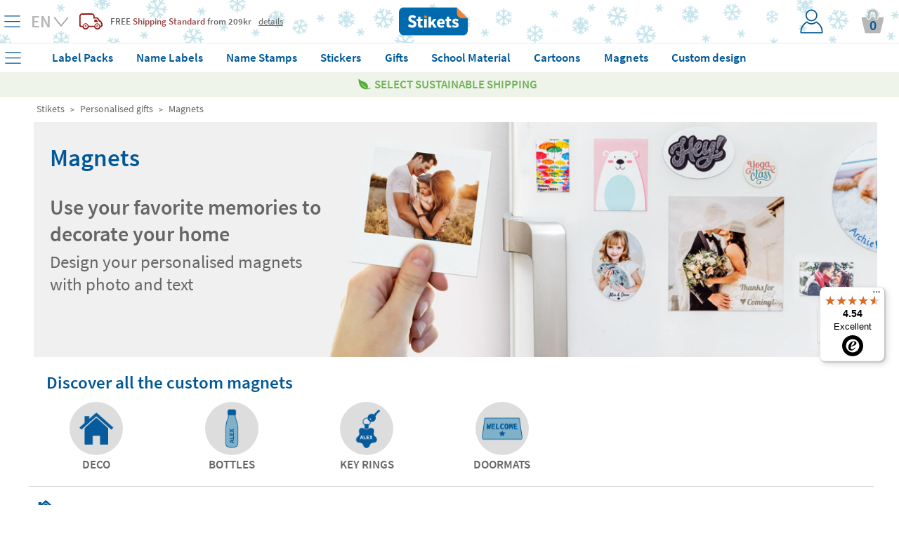

--- FILE ---
content_type: text/html; charset=UTF-8
request_url: https://www.stikets.se/personalised-gifts/magnets-uk.html
body_size: 44686
content:
<!DOCTYPE html><html lang="uk"><head><meta charset=UTF-8><title>Magnets - Stikets</title><meta name="Title" content="Magnets - Stikets" /><meta name="DC.Title" content="Magnets - Stikets" /><meta name="Description" content="Use your favorite memories to decorate your home" /><meta name="DC.Description" content="Use your favorite memories to decorate your home" /><meta name="Keywords" content="Stikets, clothing labels, clothing labels, shoe labels, custom labels, identification bracelets children clothing children make." /><meta name="DC.Keywords" content="Stikets, clothing labels, clothing labels, shoe labels, custom labels, identification bracelets children clothing children make." /><meta name="Author" content="The Stikets Company" /><meta name="Copyright" content="Copyright (c) 2010 - Stikets" /><meta http-equiv="Content-Language" content="uk" /><meta http-equiv="Content-Type" content="text/html; charset=UTF-8" />        <script type="text/javascript">window.gdprAppliesGlobally=false;(function(){(function(e,r){var t=document.createElement("link");t.rel="preconnect";t.as="script";var n=document.createElement("link");n.rel="dns-prefetch";n.as="script";var i=document.createElement("link");i.rel="preload";i.as="script";var o=document.createElement("script");o.id="spcloader";o.type="text/javascript";o["async"]=true;o.charset="utf-8";var a="https://sdk.privacy-center.org/"+e+"/loader.js?target_type=notice&target="+r;if(window.didomiConfig&&window.didomiConfig.user){var c=window.didomiConfig.user;var s=c.country;var d=c.region;if(s){a=a+"&country="+s;if(d){a=a+"&region="+d}}}t.href="https://sdk.privacy-center.org/";n.href="https://sdk.privacy-center.org/";i.href=a;o.src=a;var p=document.getElementsByTagName("script")[0];p.parentNode.insertBefore(t,p);p.parentNode.insertBefore(n,p);p.parentNode.insertBefore(i,p);p.parentNode.insertBefore(o,p)})("f1c3b6ba-2e26-4b9c-9be4-a387c8a8dc9e","EppTzCQe")})();</script>
    <meta name="google-signin-client_id" content="713959043604-sutqrbrcpv4qg2eshdrt12fk5udt3ajo.apps.googleusercontent.com"/><meta name="google-site-verification" content="aDQ3OlXrcE6zXoQ1jmRPDRxu51KUfr4ieU7W6S_n5GI" /><base href="https://www.stikets.se"/><link rel="canonical" href="https://www.stikets.se/personalised-gifts/magnets-uk.html"/><meta name="viewport" content="width=device-width, initial-scale=1, maximum-scale=1" /><!-- BING --><meta name="msvalidate.01" content="51136C55ED26AED0FA20C4461CAD07F7"/><meta name="mobile-web-app-capable" content="yes"><link rel="shortcut icon" href="https://www.stikets.se/templates/stikets/img/favicon.ico" /><link rel="icon" type="image/vnd.microsoft.icon" href="https://www.stikets.se/templates/stikets/img/favicon.ico" ><link rel="icon" type="image/x-icon" href="https://www.stikets.se/templates/stikets/img/favicon.ico" ><link rel="icon" type="image/svg" href="https://www.stikets.se/templates/stikets/img/favicon.ico" /><meta name="theme-color" content="#005898"/><meta name="facebook-domain-verification" content="pqa2s64szo4s4fb3vpxv20n4sjqqbz" /><link rel="dns-prefetch" href="https://ib.adnxs.com"><link rel="dns-prefetch" href="https://secure.adnxs.com"><link rel="dns-prefetch" href="https://sslwidget.criteo.com"><link rel="dns-prefetch" href="https://dis.criteo.com"><link rel="dns-prefetch" href="https://ag.gbc.criteo.com"><link rel="dns-prefetch" href="https://dis.eu.criteo.com"><link rel="dns-prefetch" href="https://gum.criteo.com"><link rel="dns-prefetch" href="https://rtb-csync.smartadserver.com"><link rel="dns-prefetch" href="https://gem.gbc.criteo.com"><link rel="dns-prefetch" href="https://9174297.fls.doubleclick.net"><link rel="preconnect" href="https://www.google-analytics.com/"><link rel="preconnect" href="https://www.google.com"><link rel="preconnect" href="https://www.googletagmanager.com"><link rel="preconnect" href="https://googleads.g.doubleclick.net"><link rel="preconnect" href="https://cm.g.doubleclick.net"><link rel="preconnect" href="https://adservice.google.com"><link rel="preconnect" href="https://www.googleadservices.com"><link rel="preconnect" href="https://d1fw31bt5svviq.cloudfront.net"><link rel="dns-prefetch" href="https://syndication.twitter.com"><link rel="dns-prefetch" href="https://platform.twitter.com"><link rel="dns-prefetch" href="https://ekr.zdassets.com"><link rel="dns-prefetch" href="https://stikets.zendesk.com"><link rel="dns-prefetch" href="https://assets.zendesk.com"><link rel="dns-prefetch" href="https://static.zdassets.com"><link rel="preconnect" href="https://connect.facebook.net"><link rel="preconnect" href="https://cdn.doofinder.com"><link rel="preconnect" href="https://fonts.googleapis.com"><link rel="preconnect" href="https://fonts.gstatic.com"><link rel="preload" as="script" href="/js/jquery/jquery.min.js"><link rel="preload" as="style" href="https://www.stikets.se/templates/stikets/css/main.css" type="text/css" /><link rel="preload" as="style" href="/css/generic-with-responsive.css" type="text/css" /><link rel="preload" as="script" href="https://cdn.jsdelivr.net/gh/jaxon-php/jaxon-js@3.3/dist/jaxon.core.js"><link rel="preload" href="https://fonts.gstatic.com/s/sourcesanspro/v14/6xK3dSBYKcSV-LCoeQqfX1RYOo3qOK7l.woff2" as="font" type="font/woff2" crossorigin><link rel="preload" href="https://fonts.gstatic.com/s/sourcesanspro/v14/6xKydSBYKcSV-LCoeQqfX1RYOo3i54rwlxdu.woff2" as="font" type="font/woff2" crossorigin><link rel="preload" as="style" href="https://www.stikets.se/min/f=templates/stikets/css/source-sans-pro-400-600-700.css,templates/stikets/css/principal.css,stkapp/estil_cap.css,stkapp/estil_menu_desplegable_25.css,stkapp/ajusta_fonts.css&amp;day=20260116-20260113"  /><link rel="stylesheet" href="https://www.stikets.se/templates/stikets/css/main.css" type="text/css" /><link rel="stylesheet" href="/css/generic-with-responsive.css" type="text/css" /><link rel="preload" as="style" href="https://www.stikets.se/min/f=templates/stikets/css/category.css,templates/stikets/moduls/continguts/estils.css&amp;day=20260116-20260113"  /><link rel="preload" href="https://www.stikets.se/stkapp/menu_blau.svg" as="image"><link rel="preload" href="https://www.stikets.se/stkapp/x_blau_prima.png" as="image"><link rel="preload" href="https://www.stikets.se/templates/stikets/img/logo_portada.png" as="image"><link rel="preload" href="https://www.stikets.se/templates/stikets/img/icones/User_login_Icon.svg" as="image"><link rel="preload" href="https://www.stikets.se/templates/stikets/img/icones/banners/camio_vermell.png" as="image"><link rel="preload" href="https://www.stikets.se/templates/stikets/img/icones/banners/fletxa_inferior.png" as="image"><script type="text/javascript">const templateType = "stikets";var activar_js_externs = true;        
        var default_delay_scripts_time = 6800;
        
        var connection = navigator.connection || navigator.mozConnection || navigator.webkitConnection;
        
        if (typeof connection === 'undefined') {
            
        } else {
            var connection_type = connection.effectiveType;
            if (connection_type === "slow-2g" || connection_type === "2g") {
                default_delay_scripts_time = 12000;

            } else if (connection_type === "3g") {
                default_delay_scripts_time = 10000;
            }
        }
        
         
        
        var requestAnimationFrame = window.requestAnimationFrame || window.mozRequestAnimationFrame || window.webkitRequestAnimationFrame || window.msRequestAnimationFrame;
        window.requestAnimationFrame = requestAnimationFrame;
        
        </script>        <script type="text/javascript">
            var display_initial_width = window.innerWidth;
            window.addEventListener('resize', function(event){
                display_initial_width = -1;
            });
            
            function window_innerWidth() {
                if (display_initial_width === -1) {
                    display_initial_width = window.innerWidth;
                }
                return display_initial_width;
            }
        </script>
        <!-- FAMILY PRELOADS --><link rel="preload" importance="high" as="image" href="https://d1fw31bt5svviq.cloudfront.net/img/personalized_magnets_web_header.jpg.jpg"><style>        
            #contenidor {
                width: 100%;
                /*max-width: 1400px !important;*/
            }
            
            #popup_zoom_images {
                display: none;
            }
        
        
            #fons_preload {
                background-color: white;
                display: block;
                height: 100% !important;
                opacity: 1;
                position: fixed;
                bottom: 0;
                left: 0;
                width: 100%;
                z-index: 25;
            }
            #contenidor a {
                text-decoration: none;
            }
            
            #caixa_menu_blau {
                display: none;
            }
            
    </style>
<link type="text/css" rel="stylesheet" href="https://www.stikets.se/min/f=templates/stikets/css/source-sans-pro-400-600-700.css,templates/stikets/css/principal.css,stkapp/estil_cap.css,stkapp/estil_menu_desplegable_25.css,stkapp/ajusta_fonts.css&amp;day=20260116-20260113"  /><!-- CSS ADICIONALS --><link type="text/css" rel="stylesheet" href="https://www.stikets.se/min/f=templates/stikets/css/category.css,templates/stikets/moduls/continguts/estils.css&amp;day=20260116-20260113"/><script type="text/javascript" src="/js/jquery/jquery.min.js">
        </script><script defer type="text/javascript" src="https://www.stikets.se/min/f=js/main.js,js/menu_desplegable2.js,js/common.js,js/jquery/shared_functions.js,js/layers.js,js/fajax.js&amp;day=20260113-20260113"></script>
        <script type="text/javascript">
            function deferExec(callback) {
                if (typeof window.requestIdleCallback === "function") {
                    window.requestIdleCallback(callback);
                } else {
                    requestAnimationFrame(() => {
                        setTimeout(callback, 0);
                    });
                }
            }
            /*
            (function($) {
                $.event.special.dclick = {
                    setup: function() {
                        $(this).on("click", function(event) {
                            $(this).trigger("dclick", event);
                        });
                    },
                    add: function(handleObj) {
                        let originalHandler = handleObj.handler;
                        handleObj.handler = function(event, originalEvent) {
                            deferExec(() => originalHandler.call(this, originalEvent || event));
                        };
                    }
                };
            })(jQuery);
            */
           
            jQuery.cachedScript = function( url, options ) {
                // Allow user to set any option except for dataType, cache, and url
                options = $.extend( options || {}, {
                  dataType: "script",
                  cache: true,
                  url: url
                });

                // Use $.ajax() since it is more flexible than $.getScript
                // Return the jqXHR object so we can chain callbacks
                return jQuery.ajax( options );
            };
            
            
            jQuery.event.special.touchstart = {
                setup: function( _, ns, handle ){
                    this.addEventListener("touchstart", handle, { passive: true });
                }
            };
            
            $.ajaxPrefilter(function( options, original_Options, jqXHR ) {
                options.async = true;
            });
            
            window.setTimeout(function () {
                $.cachedScript("https://www.stikets.se/min/f=js/validacions.js,js/forms.js,js/rutines_dates.js,js/js_toolbox.compact/validations.js,js/jquery/botiga_shared_functions.js,js/jquery/colorbox/jquery.colorbox.js,js/jquery/jquery-validation/jquery.validate.js,js/jquery/jquery-validation/jquery.validate.stikets.js,js/jquery/jquery-validation/localization/messages_en.js&amp;day=20260113-20260113");
            }, default_delay_scripts_time-200);
            
            $.cachedScript("/js/simple-popup/jquery.simple-popup.min.js");
        </script>
        
        <style>
            /* latin */
            @font-face {
              font-family: 'Source Sans Pro';
              font-style: normal;
              font-weight: 400;
              font-display: block;
              src: url(https://fonts.gstatic.com/s/sourcesanspro/v14/6xK3dSBYKcSV-LCoeQqfX1RYOo3qOK7l.woff2) format('woff2');
              unicode-range: U+0000-00FF, U+0131, U+0152-0153, U+02BB-02BC, U+02C6, U+02DA, U+02DC, U+2000-206F, U+2074, U+20AC, U+2122, U+2191, U+2193, U+2212, U+2215, U+FEFF, U+FFFD;
            }
            
            /* latin */
            @font-face {
              font-family: 'Source Sans Pro';
              font-style: normal;
              font-weight: 600;
              font-display: block;
              src: url(https://fonts.gstatic.com/s/sourcesanspro/v14/6xKydSBYKcSV-LCoeQqfX1RYOo3i54rwlxdu.woff2) format('woff2');
              unicode-range: U+0000-00FF, U+0131, U+0152-0153, U+02BB-02BC, U+02C6, U+02DA, U+02DC, U+2000-206F, U+2074, U+20AC, U+2122, U+2191, U+2193, U+2212, U+2215, U+FEFF, U+FFFD;
            }
            
            /* latin */
            @font-face {
              font-family: 'Pacifico';
              font-style: normal;
              font-weight: 400;
              font-display: block;
              src: url(https://fonts.gstatic.com/s/pacifico/v17/FwZY7-Qmy14u9lezJ-6H6Mk.woff2) format('woff2');
              unicode-range: U+0000-00FF, U+0131, U+0152-0153, U+02BB-02BC, U+02C6, U+02DA, U+02DC, U+2000-206F, U+2074, U+20AC, U+2122, U+2191, U+2193, U+2212, U+2215, U+FEFF, U+FFFD;
            }
            
            
            
                        
        </style>
    
    <script>
        var gtm_url_actual = location.protocol + '//' + location.host + location.pathname;
        dataLayer = [{
          'portal_code': 'www.stikets.se','country_code': 'SE','url': gtm_url_actual,'page_type':'subcategory','content_language': 'EN','sub_category': 'Personalized Magnets', 'category': 'Personalized gifts',         }];
        
        
        
        // Google Tag Manager -->
        (function(w,d,s,l,i){w[l]=w[l]||[];w[l].push({'gtm.start':
        new Date().getTime(),event:'gtm.js'});var f=d.getElementsByTagName(s)[0],
        j=d.createElement(s),dl=l!='dataLayer'?'&l='+l:'';j.defer=true;j.src=
        'https://www.googletagmanager.com/gtm.js?id='+i+dl;f.parentNode.insertBefore(j,f);
        })(window,document,'script','dataLayer','GTM-WFGB4V4');
        // End Google Tag Manager 
   
   
        
        $(window).on("load",function() {
            dataLayer.push({'client_id': StkappGAClientId});
        });
        
        // FUNCTIONS PER GESTIO EVENTS GTM
        function gtm_add_to_cart(array_gtm_data) {
            var obj = {};
            obj['event'] = 'gtm_add_to_cart';
            for (key in dataLayer[0]) {
                if (key != "product_color" && key != "product_font" && key != "product_icon" && key != "product_material" && key != "product_color") {
                    var value = dataLayer[0][key];
                    obj[key] = value;
                }
            }
            for (key in array_gtm_data) {
                var value = array_gtm_data[key];
                obj[key] = value;
            }
            dataLayer.push(obj);
        }
        
    </script>
        
    
<link rel="alternate" hreflang="es-ES" href="https://www.stikets.es/regalos-personalizados/imanes.html" /><link rel="alternate" hreflang="ca-ES" href="https://www.stikets.es/regals-personalitzats/imans.html" /><link rel="alternate" hreflang="en-ES" href="https://www.stikets.es/gifts/magnets.html" /><link rel="alternate" hreflang="fr-FR" href="https://www.stikets.fr/cadeaux-personnalises/aimants.html" /><link rel="alternate" hreflang="fr-BE" href="https://www.stikets.be/cadeaux-personnalises/aimants.html" /><link rel="alternate" hreflang="fr-CH" href="https://www.stikets.ch/cadeaux-personnalises/aimants.html" /><link rel="alternate" hreflang="it" href="https://www.stikets.it/regali-personalizzati/magneti.html" /><link rel="alternate" hreflang="pt" href="https://www.stikets.pt/presentes/imanes-pt.html" /><link rel="alternate" hreflang="en-AE" href="https://www.stikets.ae/personalised-gifts/magnets-uk.html" /><link rel="alternate" hreflang="en-IT" href="https://www.stikets.it/personalised-gifts/magnets-uk.html" /><link rel="alternate" hreflang="en-BE" href="https://www.stikets.be/personalised-gifts/magnets-uk.html" /><link rel="alternate" hreflang="en-CZ" href="https://www.stikets.cz/personalised-gifts/magnets-uk.html" /><link rel="alternate" hreflang="en-DK" href="https://www.stikets.dk/personalised-gifts/magnets-uk.html" /><link rel="alternate" hreflang="en-AT" href="https://www.stikets.at/personalised-gifts/magnets-uk.html" /><link rel="alternate" hreflang="en-IE" href="https://www.stikets.ie/personalised-gifts/magnets-uk.html" /><link rel="alternate" hreflang="en-SE" href="https://www.stikets.se/personalised-gifts/magnets-uk.html" /><link rel="alternate" hreflang="en-DE" href="https://www.stikets.de/personalised-gifts/magnets-uk.html" /><link rel="alternate" hreflang="en-GB" href="https://www.stikets.co.uk/personalised-gifts/magnets-uk.html" /><link rel="alternate" hreflang="en-CH" href="https://www.stikets.ch/personalised-gifts/magnets-uk.html" /><link rel="alternate" hreflang="de-AT" href="https://www.stikets.at/geschenke/magneten.html" /><link rel="alternate" hreflang="de" href="https://www.stikets.de/geschenke/magneten.html" /><link rel="alternate" hreflang="de-CH" href="https://www.stikets.ch/geschenke/magneten.html" /><link rel="alternate" hreflang="da" href="https://www.stikets.dk/brugerdefinerede-gaver/umadelig.html" /><link rel="alternate" hreflang="se" href="https://www.stikets.se/anpassade-gaavor/enorma.html" /><link rel="alternate" hreflang="nl-BE" href="https://www.stikets.be/aangepaste-geschenken/immens.html" /><link rel="alternate" hreflang="nl" href="https://www.stikets.nl/aangepaste-geschenken/immens.html" /><link rel="alternate" hreflang="no" href="https://www.stikets.no/tilpassede-gaver/enormt.html" /><link rel="alternate" hreflang="pl" href="https://www.stikets.pl/pomysł-na-prezent/magnesy.html" /><link rel="alternate" hreflang="cs" href="https://www.stikets.cz/vlastni-darky/obrovsky.html" /><link rel="alternate" hreflang="hu" href="https://www.stikets.hu/egyedi-ajandekok/oriasi.html" /><link rel="alternate" hreflang="ro" href="https://www.stikets.ro/cadouri-personalizate/imens.html" /><link rel="alternate" hreflang="sk" href="https://www.stikets.sk/vlastne-darceky/nesmierne.html" /><link rel="alternate" hreflang="x-default" href="https://www.stikets.com/gifts/magnets.html" /><script type="application/ld+json">{"@context": "http://schema.org","@type": "BreadcrumbList","itemListElement":[{"@type": "ListItem","position": 1,"item":{"@id": "https://www.stikets.se","name": "Stikets"}},{"@type": "ListItem","position": 2,"item":{"@id": "https://www.stikets.se/personalised-gifts.html","name": "Personalised gifts"}},{"@type": "ListItem","position": 3,"item":{"@id": "https://www.stikets.se/personalised-gifts/magnets-uk.html","name": "Magnets"}}]}</script><meta name="robots" content="noindex, nofollow"><meta property="og:title" content="Magnets - Stikets" /><meta property="og:type" content="website" /><meta property="og:url" content="https://www.stikets.se/personalised-gifts/magnets-uk.html" /><meta property="og:description" content="Use your favorite memories to decorate your home" /><meta property="og:image" content="https://www.stikets.se//mmedia/img/photo_magnets_fathers_day_web_category.jpg.jpg" /><meta property="og:image:width" content="340" /><meta property="og:image:height" content="340" />    <script language="javascript">
        var StkappGAClientId = "";
        var StkappIdSessioVisita = "202601137c8ccca9ee20ada";
        var StkappUrlBase = "www.stikets.es";
        var StkappObjImg = new Array();
        var StkappGAClientId = "";
        var StkappCatalogMode = (''=='1')?true:false;        
        var StkPageType = "subcategory";
        
        // VARIABLES CONTROL TRACKING PIXELS
        var StkappTrackingFacebook = false;
        var StkappTrackingBing = false;
        var StkappTrackingTikTok = false;
        var StkappTrackingCriteo = false;
        var StkappTrackingRefersion = false;
        var StkappTrackingGA4 = false;
        var StkappTrackingHubspot = false;
        
        let AB_maquetacio_pack = true;
        let random = Math.floor((Math.random() * 2));

        /*if(random){
            AB_maquetacio_pack = true;
        }*/
        
        
        
        
        var StkappbFreeSample = false;        
        //TRACTAMENT COOKIES
        //------------------
        //genera una cookie emprant javascript
        function setCookie(cname,cvalue,expire_time, expire_type_time)
        {
          var exp = 0;
          switch(expire_type_time){
            case 'm':
              exp = expire_time * 1000 * 60;
              break;
            case 'h':
              exp = expire_time * 1000 * 60 * 60;
              break;
            case 'd':
              exp = expire_time * 1000 * 60 * 60 * 24;
              break;
            default:
              exp = expire_time * 1000;
          }
          var d = new Date();
          d.setTime(d.getTime()+(exp));
          var expires = "expires="+d.toGMTString();
          document.cookie = cname + "=" + cvalue + "; " + expires + "; path=/";
        }

        //recull una cookie creada emprant javascript
        function getCookie(cname)
        {
          var name = cname + "=";
          var ca = document.cookie.split(';');
          for(var i=0; i<ca.length; i++) 
            {
            var c = ca[i].trim();
            if (c.indexOf(name)==0) return c.substring(name.length,c.length);
          }
          return "";
        }
        
    </script>
    <!-- Begin eTrusted bootstrap tag --><script src="https://integrations.etrusted.com/applications/widget.js/v2" async defer></script><!-- End eTrusted bootstrap tag --><script>
        if(window_innerWidth() <= 2500) {
            setTimeout(function(){

                $("#trustbadge-topbar-container-98e3dadd90eb493088abdc5597a70810").css("opacity", "0");
                $("#trustbadge-container-98e3dadd90eb493088abdc5597a70810").css("opacity", "0");
            }, 9000);
            setTimeout(function(){
                $("#trustbadge-topbar-container-98e3dadd90eb493088abdc5597a70810").css("display", "none");
                $("#trustbadge-container-98e3dadd90eb493088abdc5597a70810").css("display", "none");
                $("#contenidor_peu").css("padding-bottom", "0");
            }, 11000);
        }
    </script>
        <script type="didomi/javascript" src="//www.googleadservices.com/pagead/conversion_async.js"></script>   
    

        
        <script type="didomi/javascript">
            $(document).ready(function(){ 
                StkappTrackingGA4 = true;
                StkappEjecutaEventosTrackingGA4Pixel();
            });
        </script>
        
        <script type="didomi/javascript" data-vendor="didomi:facebook">
            $(document).ready(function(){ 
                StkappTrackingFacebook = true;
                StkappEjecutaEventosTrackingFacebookPixel();
            });
        </script>
        
        <script type="didomi/javascript" data-vendor="c:refersion">
            $(document).ready(function(){ 
                StkappTrackingRefersion = true;
            });
        </script>
        
        <script type="didomi/javascript" data-vendor="c:microsoft">
            $(document).ready(function(){ 
                StkappTrackingBing = true;
                StkappEjecutaEventosTrackingBingPixel();
            });
        </script>
          <script type="didomi/javascript" data-vendor="c:hubspot">
            $(document).ready(function(){ 
                StkappTrackingHubspot = true;
                StkappEjecutaEventosTrackingHubspotPixel();
            });
        </script>

        <script type="didomi/javascript" data-vendor="c:tiktok-KZAUQLZ9">
            $(document).ready(function(){ 
                StkappTrackingTikTok = true;
                StkappEjecutaEventosTrackingTikTokPixel();
            });
        </script>

        <script type="didomi/javascript" data-vendor="iab:91">
            $(document).ready(function(){ 
                StkappTrackingCriteo = true;
                StkappEjecutaEventosTrackingCriteoPixel();
            });
        </script>

        <script type="didomi/javascript">
            $(document).ready(function(){ 
                StkappTrackingSendlane = true;
                StkappEjecutaEventosTrackingSendlane();
            });
        </script>
        
        <script>

            function StkappEjecutaEventosTrackingDirectExec(script) {
                if (StkappTrackingGA4 == true){
                    eval(script["GA4"]);
                }
                if (StkappTrackingFacebook == true){
                    eval(script["facebook"]);
                }
                if (StkappTrackingTikTok == true){
                    eval(script["tiktok"]);
                }
                if (StkappTrackingHubspot == true){
                    eval(script["hubspot"]);
                }
                if (StkappTrackingBing == true){
                    eval(script["bing"]);
                }
            }
            
            function StkappEjecutaEventosTrackingGA4Pixel() {
                // GA4 pixel
                if (StkappTrackingGA4 == true){
                                    }
            }
             function StkappEjecutaEventosTrackingHubspotPixel() {
                
                if (StkappTrackingHubspot == true){
                                    }
            }
            function StkappEjecutaEventosTrackingFacebookPixel() {
                // Facebook pixel
                if (StkappTrackingFacebook == true){
                                    }
            }

            function StkappEjecutaEventosTrackingBingPixel() {
                // Bing pixel
                if (StkappTrackingBing == true){
                                    }
            }

            function StkappEjecutaEventosTrackingTikTokPixel() {
                // TikTok pixel
                if (StkappTrackingTikTok == true){
                                    }
            }
            
            function StkappEjecutaEventosTrackingCriteoPixel() {
                // Criteo pixel
                if (StkappTrackingCriteo == true){
                                    }
            }

            function StkappEjecutaEventosTrackingSendlane() {
                // Sendlane
                if (StkappTrackingSendlane == true){
                                    }
            }
            
            function StkappEjecutaEventosTrackingCheckout(){
                if (StkappTrackingFacebook == true){
                                    }
                if (StkappTrackingBing == true){
                                    }
                if (StkappTrackingTikTok == true){
                                    }
            }

        </script>

    
<script src="https://admin.revenuehunt.com/embed.js" defer></script></head><body style="display: block;overflow-y: scroll; overflow-x: hidden; overflow-y: scroll; margin: 0px;"><!-- Google Tag Manager (noscript) --><noscript><iframe src="https://www.googletagmanager.com/ns.html?id=GTM-WFGB4V4"height="0" width="0" style="display:none;visibility:hidden"></iframe></noscript><!-- End Google Tag Manager (noscript) --><script type="text/javascript" src="https://cdn.jsdelivr.net/gh/jaxon-php/jaxon-js@3.3/dist/jaxon.core.js"  charset="UTF-8"></script>



<script type="text/javascript"  charset="UTF-8">
/* <![CDATA[ */
try {
    if(typeof jaxon.config == undefined)
        jaxon.config = {};
}
catch(e) {
    jaxon = {};
    jaxon.config = {};
};

jaxon.config.requestURI = "/jaxon.server.php";
jaxon.config.statusMessages = false;
jaxon.config.waitCursor = true;
jaxon.config.version = "Jaxon 4.0";
jaxon.config.defaultMode = "asynchronous";
jaxon.config.defaultMethod = "POST";
jaxon.config.responseType = "JSON";

JaxonMain_server = {};
JaxonMain_server.refresca_select = function() {
    return jaxon.request({ jxncls: 'Main_server', jxnmthd: 'refresca_select' }, { parameters: arguments });
};
JaxonMain_server.refresca_select_carro = function() {
    return jaxon.request({ jxncls: 'Main_server', jxnmthd: 'refresca_select_carro' }, { parameters: arguments });
};
JaxonMain_server.refresca_select_ports = function() {
    return jaxon.request({ jxncls: 'Main_server', jxnmthd: 'refresca_select_ports' }, { parameters: arguments });
};
JaxonMain_server.gestionar_embolicar_regal_linia_comanda = function() {
    return jaxon.request({ jxncls: 'Main_server', jxnmthd: 'gestionar_embolicar_regal_linia_comanda' }, { parameters: arguments });
};
JaxonMain_server.refresca_productes = function() {
    return jaxon.request({ jxncls: 'Main_server', jxnmthd: 'refresca_productes' }, { parameters: arguments });
};
JaxonMain_server.get_resum_comanda = function() {
    return jaxon.request({ jxncls: 'Main_server', jxnmthd: 'get_resum_comanda' }, { parameters: arguments });
};
JaxonMain_server.refresca_eliminar_producte_carro = function() {
    return jaxon.request({ jxncls: 'Main_server', jxnmthd: 'refresca_eliminar_producte_carro' }, { parameters: arguments });
};
JaxonMain_server.refresca_eliminar_linia_invalida = function() {
    return jaxon.request({ jxncls: 'Main_server', jxnmthd: 'refresca_eliminar_linia_invalida' }, { parameters: arguments });
};
JaxonMain_server.refresca_ports = function() {
    return jaxon.request({ jxncls: 'Main_server', jxnmthd: 'refresca_ports' }, { parameters: arguments });
};
JaxonMain_server.valida_descompte_i_retorna_control = function() {
    return jaxon.request({ jxncls: 'Main_server', jxnmthd: 'valida_descompte_i_retorna_control' }, { parameters: arguments });
};
JaxonMain_server.valida_descompte = function() {
    return jaxon.request({ jxncls: 'Main_server', jxnmthd: 'valida_descompte' }, { parameters: arguments });
};
JaxonMain_server.ports_pais = function() {
    return jaxon.request({ jxncls: 'Main_server', jxnmthd: 'ports_pais' }, { parameters: arguments });
};
JaxonMain_server.modifica_quantitat_producte = function() {
    return jaxon.request({ jxncls: 'Main_server', jxnmthd: 'modifica_quantitat_producte' }, { parameters: arguments });
};
JaxonMain_server.linies_descomptes_en_carro = function() {
    return jaxon.request({ jxncls: 'Main_server', jxnmthd: 'linies_descomptes_en_carro' }, { parameters: arguments });
};
JaxonMain_server.actualitzar_codi_postal = function() {
    return jaxon.request({ jxncls: 'Main_server', jxnmthd: 'actualitzar_codi_postal' }, { parameters: arguments });
};
JaxonMain_server.only_external_id_post_office = function() {
    return jaxon.request({ jxncls: 'Main_server', jxnmthd: 'only_external_id_post_office' }, { parameters: arguments });
};
JaxonMain_server.only_external_id_post_office_droppoint = function() {
    return jaxon.request({ jxncls: 'Main_server', jxnmthd: 'only_external_id_post_office_droppoint' }, { parameters: arguments });
};
JaxonMain_server.only_external_id_post_office_coexp = function() {
    return jaxon.request({ jxncls: 'Main_server', jxnmthd: 'only_external_id_post_office_coexp' }, { parameters: arguments });
};
JaxonMain_server.only_external_id_post_office_correos_express = function() {
    return jaxon.request({ jxncls: 'Main_server', jxnmthd: 'only_external_id_post_office_correos_express' }, { parameters: arguments });
};
JaxonMain_server.only_external_id_post_office_laposte = function() {
    return jaxon.request({ jxncls: 'Main_server', jxnmthd: 'only_external_id_post_office_laposte' }, { parameters: arguments });
};
JaxonMain_server.only_external_id_post_office_dhl = function() {
    return jaxon.request({ jxncls: 'Main_server', jxnmthd: 'only_external_id_post_office_dhl' }, { parameters: arguments });
};
JaxonMain_server.only_external_id_post_office_postnl = function() {
    return jaxon.request({ jxncls: 'Main_server', jxnmthd: 'only_external_id_post_office_postnl' }, { parameters: arguments });
};
JaxonMain_server.only_external_id_post_office_celeritas = function() {
    return jaxon.request({ jxncls: 'Main_server', jxnmthd: 'only_external_id_post_office_celeritas' }, { parameters: arguments });
};
JaxonMain_server.only_external_id_post_office_mondial = function() {
    return jaxon.request({ jxncls: 'Main_server', jxnmthd: 'only_external_id_post_office_mondial' }, { parameters: arguments });
};
JaxonMain_server.only_external_id_post_office_hermes = function() {
    return jaxon.request({ jxncls: 'Main_server', jxnmthd: 'only_external_id_post_office_hermes' }, { parameters: arguments });
};
JaxonMain_server.only_external_id_post_office_ups = function() {
    return jaxon.request({ jxncls: 'Main_server', jxnmthd: 'only_external_id_post_office_ups' }, { parameters: arguments });
};
JaxonMain_server.only_external_id_post_office_gls = function() {
    return jaxon.request({ jxncls: 'Main_server', jxnmthd: 'only_external_id_post_office_gls' }, { parameters: arguments });
};
JaxonMain_server.only_external_id_post_office_nacex = function() {
    return jaxon.request({ jxncls: 'Main_server', jxnmthd: 'only_external_id_post_office_nacex' }, { parameters: arguments });
};
JaxonMain_server.only_external_id_post_office_mrw = function() {
    return jaxon.request({ jxncls: 'Main_server', jxnmthd: 'only_external_id_post_office_mrw' }, { parameters: arguments });
};
JaxonMain_server.get_llista_punts_recollida = function() {
    return jaxon.request({ jxncls: 'Main_server', jxnmthd: 'get_llista_punts_recollida' }, { parameters: arguments });
};
JaxonMain_server.enviar_validacions = function() {
    return jaxon.request({ jxncls: 'Main_server', jxnmthd: 'enviar_validacions' }, { parameters: arguments });
};
JaxonMain_server.mostra_mitjana_valoracions = function() {
    return jaxon.request({ jxncls: 'Main_server', jxnmthd: 'mostra_mitjana_valoracions' }, { parameters: arguments });
};
JaxonMain_server.mostra_llistat_valoracions = function() {
    return jaxon.request({ jxncls: 'Main_server', jxnmthd: 'mostra_llistat_valoracions' }, { parameters: arguments });
};
JaxonMain_server.GetNextListProductsInScroll = function() {
    return jaxon.request({ jxncls: 'Main_server', jxnmthd: 'GetNextListProductsInScroll' }, { parameters: arguments });
};
JaxonMain_server.StkWTool2dfcustomResizeAndSaveImageSelected = function() {
    return jaxon.request({ jxncls: 'Main_server', jxnmthd: 'StkWTool2dfcustomResizeAndSaveImageSelected' }, { parameters: arguments });
};
JaxonMain_server.guardar_imatge_original = function() {
    return jaxon.request({ jxncls: 'Main_server', jxnmthd: 'guardar_imatge_original' }, { parameters: arguments });
};
JaxonMain_server.StkWTool2dfcustomResizeAndSaveImage = function() {
    return jaxon.request({ jxncls: 'Main_server', jxnmthd: 'StkWTool2dfcustomResizeAndSaveImage' }, { parameters: arguments });
};
JaxonMain_server.generar_c_etiquetas_a_mida = function() {
    return jaxon.request({ jxncls: 'Main_server', jxnmthd: 'generar_c_etiquetas_a_mida' }, { parameters: arguments });
};
JaxonMain_server.WizardInitRefreshData = function() {
    return jaxon.request({ jxncls: 'Main_server', jxnmthd: 'WizardInitRefreshData' }, { parameters: arguments });
};
JaxonMain_server.afegir_iva_etmd = function() {
    return jaxon.request({ jxncls: 'Main_server', jxnmthd: 'afegir_iva_etmd' }, { parameters: arguments });
};
JaxonMain_server.init_visualitzacio_extended = function() {
    return jaxon.request({ jxncls: 'Main_server', jxnmthd: 'init_visualitzacio_extended' }, { parameters: arguments });
};
JaxonMain_server.calc_press_glob = function() {
    return jaxon.request({ jxncls: 'Main_server', jxnmthd: 'calc_press_glob' }, { parameters: arguments });
};
JaxonMain_server.changeUnitOnCesta = function() {
    return jaxon.request({ jxncls: 'Main_server', jxnmthd: 'changeUnitOnCesta' }, { parameters: arguments });
};
JaxonMain_server.calc_press_uni = function() {
    return jaxon.request({ jxncls: 'Main_server', jxnmthd: 'calc_press_uni' }, { parameters: arguments });
};
JaxonMain_server.calc_press_uni_mo = function() {
    return jaxon.request({ jxncls: 'Main_server', jxnmthd: 'calc_press_uni_mo' }, { parameters: arguments });
};
JaxonMain_server.calc_press_uni_mo_talles = function() {
    return jaxon.request({ jxncls: 'Main_server', jxnmthd: 'calc_press_uni_mo_talles' }, { parameters: arguments });
};
JaxonMain_server.calc_press_glob_mo = function() {
    return jaxon.request({ jxncls: 'Main_server', jxnmthd: 'calc_press_glob_mo' }, { parameters: arguments });
};
JaxonMain_server.recalcula_corva_preus = function() {
    return jaxon.request({ jxncls: 'Main_server', jxnmthd: 'recalcula_corva_preus' }, { parameters: arguments });
};
JaxonMain_server.calc_press = function() {
    return jaxon.request({ jxncls: 'Main_server', jxnmthd: 'calc_press' }, { parameters: arguments });
};
JaxonMain_server.carrega_captcha = function() {
    return jaxon.request({ jxncls: 'Main_server', jxnmthd: 'carrega_captcha' }, { parameters: arguments });
};
JaxonMain_server.carrega_captcha_num_comanda = function() {
    return jaxon.request({ jxncls: 'Main_server', jxnmthd: 'carrega_captcha_num_comanda' }, { parameters: arguments });
};
JaxonMain_server.check_captcha = function() {
    return jaxon.request({ jxncls: 'Main_server', jxnmthd: 'check_captcha' }, { parameters: arguments });
};
JaxonMain_server.carrega_portals = function() {
    return jaxon.request({ jxncls: 'Main_server', jxnmthd: 'carrega_portals' }, { parameters: arguments });
};
JaxonMain_server.cesta_amb_ajax = function() {
    return jaxon.request({ jxncls: 'Main_server', jxnmthd: 'cesta_amb_ajax' }, { parameters: arguments });
};
JaxonMain_server.get_linies_prod_gratis = function() {
    return jaxon.request({ jxncls: 'Main_server', jxnmthd: 'get_linies_prod_gratis' }, { parameters: arguments });
};
JaxonMain_server.popup_portal_me = function() {
    return jaxon.request({ jxncls: 'Main_server', jxnmthd: 'popup_portal_me' }, { parameters: arguments });
};
JaxonMain_server.popup_portal_com = function() {
    return jaxon.request({ jxncls: 'Main_server', jxnmthd: 'popup_portal_com' }, { parameters: arguments });
};
JaxonMain_server.envia_mail_contacte = function() {
    return jaxon.request({ jxncls: 'Main_server', jxnmthd: 'envia_mail_contacte' }, { parameters: arguments });
};
JaxonMain_server.envia_telef_nom_email_contacte = function() {
    return jaxon.request({ jxncls: 'Main_server', jxnmthd: 'envia_telef_nom_email_contacte' }, { parameters: arguments });
};
JaxonMain_server.envia_telef_nom_email_contacte_pressu = function() {
    return jaxon.request({ jxncls: 'Main_server', jxnmthd: 'envia_telef_nom_email_contacte_pressu' }, { parameters: arguments });
};
JaxonMain_server.puja_img_base64_ajax = function() {
    return jaxon.request({ jxncls: 'Main_server', jxnmthd: 'puja_img_base64_ajax' }, { parameters: arguments });
};
JaxonMain_server.puja_img_ajax = function() {
    return jaxon.request({ jxncls: 'Main_server', jxnmthd: 'puja_img_ajax' }, { parameters: arguments });
};
JaxonMain_server.puja_img_ajax_multi = function() {
    return jaxon.request({ jxncls: 'Main_server', jxnmthd: 'puja_img_ajax_multi' }, { parameters: arguments });
};
JaxonMain_server.afegir_producte_cesta_ajax = function() {
    return jaxon.request({ jxncls: 'Main_server', jxnmthd: 'afegir_producte_cesta_ajax' }, { parameters: arguments });
};
JaxonMain_server.actualitza_preu_origen = function() {
    return jaxon.request({ jxncls: 'Main_server', jxnmthd: 'actualitza_preu_origen' }, { parameters: arguments });
};
JaxonMain_server.accio_confirmacio_client = function() {
    return jaxon.request({ jxncls: 'Main_server', jxnmthd: 'accio_confirmacio_client' }, { parameters: arguments });
};
JaxonMain_server.identificacio_usuari_web = function() {
    return jaxon.request({ jxncls: 'Main_server', jxnmthd: 'identificacio_usuari_web' }, { parameters: arguments });
};
JaxonMain_server.adyen_post_additional_details = function() {
    return jaxon.request({ jxncls: 'Main_server', jxnmthd: 'adyen_post_additional_details' }, { parameters: arguments });
};
JaxonMain_server.get_colors_permesos_tipos = function() {
    return jaxon.request({ jxncls: 'Main_server', jxnmthd: 'get_colors_permesos_tipos' }, { parameters: arguments });
};
JaxonMain_server.obtenir_reviews_producte_api = function() {
    return jaxon.request({ jxncls: 'Main_server', jxnmthd: 'obtenir_reviews_producte_api' }, { parameters: arguments });
};
JaxonMain_server.curl_trusted_lite = function() {
    return jaxon.request({ jxncls: 'Main_server', jxnmthd: 'curl_trusted_lite' }, { parameters: arguments });
};
JaxonMain_server.obtenir_productes_complementaris = function() {
    return jaxon.request({ jxncls: 'Main_server', jxnmthd: 'obtenir_productes_complementaris' }, { parameters: arguments });
};
JaxonMain_server.assign_smarty_portal_divisa = function() {
    return jaxon.request({ jxncls: 'Main_server', jxnmthd: 'assign_smarty_portal_divisa' }, { parameters: arguments });
};
JaxonMain_server.obtenir_productes_conjunt = function() {
    return jaxon.request({ jxncls: 'Main_server', jxnmthd: 'obtenir_productes_conjunt' }, { parameters: arguments });
};
JaxonMain_server.redirect_to_payment_error = function() {
    return jaxon.request({ jxncls: 'Main_server', jxnmthd: 'redirect_to_payment_error' }, { parameters: arguments });
};
JaxonMain_server.notify_paypal_error = function() {
    return jaxon.request({ jxncls: 'Main_server', jxnmthd: 'notify_paypal_error' }, { parameters: arguments });
};
JaxonMain_server.submit_forma_pago = function() {
    return jaxon.request({ jxncls: 'Main_server', jxnmthd: 'submit_forma_pago' }, { parameters: arguments });
};
JaxonMain_server.ws_finalitzar_comanda_web = function() {
    return jaxon.request({ jxncls: 'Main_server', jxnmthd: 'ws_finalitzar_comanda_web' }, { parameters: arguments });
};
JaxonMain_server.check_redirects = function() {
    return jaxon.request({ jxncls: 'Main_server', jxnmthd: 'check_redirects' }, { parameters: arguments });
};
JaxonMain_server.update_banner_camions = function() {
    return jaxon.request({ jxncls: 'Main_server', jxnmthd: 'update_banner_camions' }, { parameters: arguments });
};
JaxonMain_server.update_taula_zona = function() {
    return jaxon.request({ jxncls: 'Main_server', jxnmthd: 'update_taula_zona' }, { parameters: arguments });
};
JaxonMain_server.get_codi_iso_pais = function() {
    return jaxon.request({ jxncls: 'Main_server', jxnmthd: 'get_codi_iso_pais' }, { parameters: arguments });
};
JaxonMain_server.update_divisa = function() {
    return jaxon.request({ jxncls: 'Main_server', jxnmthd: 'update_divisa' }, { parameters: arguments });
};
JaxonMain_server.refresca_idioma_carro = function() {
    return jaxon.request({ jxncls: 'Main_server', jxnmthd: 'refresca_idioma_carro' }, { parameters: arguments });
};
JaxonMain_server.refresh_divisa = function() {
    return jaxon.request({ jxncls: 'Main_server', jxnmthd: 'refresh_divisa' }, { parameters: arguments });
};
JaxonMain_server.esborra_divisa_session = function() {
    return jaxon.request({ jxncls: 'Main_server', jxnmthd: 'esborra_divisa_session' }, { parameters: arguments });
};
JaxonMain_server.opcio_entrega_domicili_recollida_disponible = function() {
    return jaxon.request({ jxncls: 'Main_server', jxnmthd: 'opcio_entrega_domicili_recollida_disponible' }, { parameters: arguments });
};
JaxonMain_server.recalcular_preu_ports_comanda_segons_seleccio_agencia = function() {
    return jaxon.request({ jxncls: 'Main_server', jxnmthd: 'recalcular_preu_ports_comanda_segons_seleccio_agencia' }, { parameters: arguments });
};
JaxonMain_server.zd_consulta_estat_comanda = function() {
    return jaxon.request({ jxncls: 'Main_server', jxnmthd: 'zd_consulta_estat_comanda' }, { parameters: arguments });
};
JaxonMain_server.zd_consulta_formulari_contacte = function() {
    return jaxon.request({ jxncls: 'Main_server', jxnmthd: 'zd_consulta_formulari_contacte' }, { parameters: arguments });
};
JaxonMain_server.FormCaptchaCarregaCartaNadal = function() {
    return jaxon.request({ jxncls: 'Main_server', jxnmthd: 'FormCaptchaCarregaCartaNadal' }, { parameters: arguments });
};
JaxonMain_server.FormCaptchaCheckCartaNadal = function() {
    return jaxon.request({ jxncls: 'Main_server', jxnmthd: 'FormCaptchaCheckCartaNadal' }, { parameters: arguments });
};
JaxonMain_server.CheckGoogleCaptcha = function() {
    return jaxon.request({ jxncls: 'Main_server', jxnmthd: 'CheckGoogleCaptcha' }, { parameters: arguments });
};
JaxonMain_server.get_num_comandes_amb_mail = function() {
    return jaxon.request({ jxncls: 'Main_server', jxnmthd: 'get_num_comandes_amb_mail' }, { parameters: arguments });
};
JaxonMain_server.get_popup_droppoints = function() {
    return jaxon.request({ jxncls: 'Main_server', jxnmthd: 'get_popup_droppoints' }, { parameters: arguments });
};
JaxonMain_server.selecciona_agencia_enviament_samples = function() {
    return jaxon.request({ jxncls: 'Main_server', jxnmthd: 'selecciona_agencia_enviament_samples' }, { parameters: arguments });
};
JaxonMain_server.buscar_post_office_existent = function() {
    return jaxon.request({ jxncls: 'Main_server', jxnmthd: 'buscar_post_office_existent' }, { parameters: arguments });
};
JaxonMain_server.desselecciona_agencia_enviament = function() {
    return jaxon.request({ jxncls: 'Main_server', jxnmthd: 'desselecciona_agencia_enviament' }, { parameters: arguments });
};
JaxonMain_server.check_mostrar_envio_prioritario = function() {
    return jaxon.request({ jxncls: 'Main_server', jxnmthd: 'check_mostrar_envio_prioritario' }, { parameters: arguments });
};
JaxonMain_server.select_envio_prioritario = function() {
    return jaxon.request({ jxncls: 'Main_server', jxnmthd: 'select_envio_prioritario' }, { parameters: arguments });
};
JaxonMain_server.selecciona_agencia_enviament = function() {
    return jaxon.request({ jxncls: 'Main_server', jxnmthd: 'selecciona_agencia_enviament' }, { parameters: arguments });
};
JaxonMain_server.update_coords_post_offices = function() {
    return jaxon.request({ jxncls: 'Main_server', jxnmthd: 'update_coords_post_offices' }, { parameters: arguments });
};
JaxonMain_server.get_llista_agencies = function() {
    return jaxon.request({ jxncls: 'Main_server', jxnmthd: 'get_llista_agencies' }, { parameters: arguments });
};
JaxonMain_server.ultim_disseny = function() {
    return jaxon.request({ jxncls: 'Main_server', jxnmthd: 'ultim_disseny' }, { parameters: arguments });
};
JaxonMain_server.crea_ticket_zendesk_chatbot = function() {
    return jaxon.request({ jxncls: 'Main_server', jxnmthd: 'crea_ticket_zendesk_chatbot' }, { parameters: arguments });
};
JaxonMain_server.create_personalized_pdf = function() {
    return jaxon.request({ jxncls: 'Main_server', jxnmthd: 'create_personalized_pdf' }, { parameters: arguments });
};
JaxonMain_server.create_personalized_pdf_book = function() {
    return jaxon.request({ jxncls: 'Main_server', jxnmthd: 'create_personalized_pdf_book' }, { parameters: arguments });
};
JaxonMain_server.create_personalized_book = function() {
    return jaxon.request({ jxncls: 'Main_server', jxnmthd: 'create_personalized_book' }, { parameters: arguments });
};
JaxonMain_server.obtenir_productes_germans = function() {
    return jaxon.request({ jxncls: 'Main_server', jxnmthd: 'obtenir_productes_germans' }, { parameters: arguments });
};
JaxonMain_server.zd_click_to_call = function() {
    return jaxon.request({ jxncls: 'Main_server', jxnmthd: 'zd_click_to_call' }, { parameters: arguments });
};
JaxonMain_server.get_minuts_trucada = function() {
    return jaxon.request({ jxncls: 'Main_server', jxnmthd: 'get_minuts_trucada' }, { parameters: arguments });
};
JaxonMain_server.update_adressa_agraiment = function() {
    return jaxon.request({ jxncls: 'Main_server', jxnmthd: 'update_adressa_agraiment' }, { parameters: arguments });
};
JaxonMain_server.check_address_geocode = function() {
    return jaxon.request({ jxncls: 'Main_server', jxnmthd: 'check_address_geocode' }, { parameters: arguments });
};
JaxonMain_server.carrega_wizard_producte = function() {
    return jaxon.request({ jxncls: 'Main_server', jxnmthd: 'carrega_wizard_producte' }, { parameters: arguments });
};
JaxonMain_server.redirect_to_object = function() {
    return jaxon.request({ jxncls: 'Main_server', jxnmthd: 'redirect_to_object' }, { parameters: arguments });
};
JaxonMain_server.get_fons_permesos_pw = function() {
    return jaxon.request({ jxncls: 'Main_server', jxnmthd: 'get_fons_permesos_pw' }, { parameters: arguments });
};
JaxonMain_server.obte_info_preu_producte = function() {
    return jaxon.request({ jxncls: 'Main_server', jxnmthd: 'obte_info_preu_producte' }, { parameters: arguments });
};
JaxonMain_server.convertir_base64_SVG = function() {
    return jaxon.request({ jxncls: 'Main_server', jxnmthd: 'convertir_base64_SVG' }, { parameters: arguments });
};
JaxonMain_server.convertir_SVG_comanda = function() {
    return jaxon.request({ jxncls: 'Main_server', jxnmthd: 'convertir_SVG_comanda' }, { parameters: arguments });
};
JaxonMain_server.carrega_preview_svg = function() {
    return jaxon.request({ jxncls: 'Main_server', jxnmthd: 'carrega_preview_svg' }, { parameters: arguments });
};
JaxonMain_server.afegir_productes_agraiment = function() {
    return jaxon.request({ jxncls: 'Main_server', jxnmthd: 'afegir_productes_agraiment' }, { parameters: arguments });
};
JaxonMain_server.params_to_array = function() {
    return jaxon.request({ jxncls: 'Main_server', jxnmthd: 'params_to_array' }, { parameters: arguments });
};
JaxonMain_server.buscar_millor_agencia_mx = function() {
    return jaxon.request({ jxncls: 'Main_server', jxnmthd: 'buscar_millor_agencia_mx' }, { parameters: arguments });
};
JaxonMain_server.marcar_agencia_mx_seleccionada = function() {
    return jaxon.request({ jxncls: 'Main_server', jxnmthd: 'marcar_agencia_mx_seleccionada' }, { parameters: arguments });
};
JaxonMain_server.login_trusted = function() {
    return jaxon.request({ jxncls: 'Main_server', jxnmthd: 'login_trusted' }, { parameters: arguments });
};
JaxonMain_server.guardar_dades_ga4_async_purchase = function() {
    return jaxon.request({ jxncls: 'Main_server', jxnmthd: 'guardar_dades_ga4_async_purchase' }, { parameters: arguments });
};
JaxonMain_server.arrays_reviews_per_data = function() {
    return jaxon.request({ jxncls: 'Main_server', jxnmthd: 'arrays_reviews_per_data' }, { parameters: arguments });
};
JaxonMain_server.tractament_reviews = function() {
    return jaxon.request({ jxncls: 'Main_server', jxnmthd: 'tractament_reviews' }, { parameters: arguments });
};
JaxonMain_server.tradueix_reviews = function() {
    return jaxon.request({ jxncls: 'Main_server', jxnmthd: 'tradueix_reviews' }, { parameters: arguments });
};
JaxonMain_server.curl_calls_trusted = function() {
    return jaxon.request({ jxncls: 'Main_server', jxnmthd: 'curl_calls_trusted' }, { parameters: arguments });
};
JaxonMain_server.submitAllFormulariHubspot = function() {
    return jaxon.request({ jxncls: 'Main_server', jxnmthd: 'submitAllFormulariHubspot' }, { parameters: arguments });
};
JaxonMain_server.submitFormulari = function() {
    return jaxon.request({ jxncls: 'Main_server', jxnmthd: 'submitFormulari' }, { parameters: arguments });
};
JaxonMain_server.submitFormulariSendlane = function() {
    return jaxon.request({ jxncls: 'Main_server', jxnmthd: 'submitFormulariSendlane' }, { parameters: arguments });
};
JaxonMain_server.submitFormulariHubspot = function() {
    return jaxon.request({ jxncls: 'Main_server', jxnmthd: 'submitFormulariHubspot' }, { parameters: arguments });
};
JaxonMain_server.submitFormulariCartes = function() {
    return jaxon.request({ jxncls: 'Main_server', jxnmthd: 'submitFormulariCartes' }, { parameters: arguments });
};
JaxonMain_server.submitFormulariSendlaneCartes = function() {
    return jaxon.request({ jxncls: 'Main_server', jxnmthd: 'submitFormulariSendlaneCartes' }, { parameters: arguments });
};
JaxonMain_server.submitFormulariHubspotCartes = function() {
    return jaxon.request({ jxncls: 'Main_server', jxnmthd: 'submitFormulariHubspotCartes' }, { parameters: arguments });
};
JaxonMain_server.submitFormulariHubspotNamePhone = function() {
    return jaxon.request({ jxncls: 'Main_server', jxnmthd: 'submitFormulariHubspotNamePhone' }, { parameters: arguments });
};
JaxonMain_server.rgb2lab = function() {
    return jaxon.request({ jxncls: 'Main_server', jxnmthd: 'rgb2lab' }, { parameters: arguments });
};
JaxonMain_server.colorDistanceCIE76 = function() {
    return jaxon.request({ jxncls: 'Main_server', jxnmthd: 'colorDistanceCIE76' }, { parameters: arguments });
};
JaxonMain_server.hex2rgb = function() {
    return jaxon.request({ jxncls: 'Main_server', jxnmthd: 'hex2rgb' }, { parameters: arguments });
};
JaxonMain_server.colorDistanceCIE76FromHex = function() {
    return jaxon.request({ jxncls: 'Main_server', jxnmthd: 'colorDistanceCIE76FromHex' }, { parameters: arguments });
};
JaxonMain_server.rgba2hex = function() {
    return jaxon.request({ jxncls: 'Main_server', jxnmthd: 'rgba2hex' }, { parameters: arguments });
};
JaxonMain_server.closestPantone = function() {
    return jaxon.request({ jxncls: 'Main_server', jxnmthd: 'closestPantone' }, { parameters: arguments });
};
JaxonMain_server.checkColorQuantity = function() {
    return jaxon.request({ jxncls: 'Main_server', jxnmthd: 'checkColorQuantity' }, { parameters: arguments });
};
JaxonMain_server.getDominantColor = function() {
    return jaxon.request({ jxncls: 'Main_server', jxnmthd: 'getDominantColor' }, { parameters: arguments });
};
JaxonMain_server.getDominantColor_old = function() {
    return jaxon.request({ jxncls: 'Main_server', jxnmthd: 'getDominantColor_old' }, { parameters: arguments });
};
JaxonMain_server.puja_img_ajax_midocean = function() {
    return jaxon.request({ jxncls: 'Main_server', jxnmthd: 'puja_img_ajax_midocean' }, { parameters: arguments });
};
JaxonMain_server.checkColorQuantitySVG = function() {
    return jaxon.request({ jxncls: 'Main_server', jxnmthd: 'checkColorQuantitySVG' }, { parameters: arguments });
};
JaxonMain_server.getMoVariantStock = function() {
    return jaxon.request({ jxncls: 'Main_server', jxnmthd: 'getMoVariantStock' }, { parameters: arguments });
};
JaxonMain_server.amagar_colors_sense_stock = function() {
    return jaxon.request({ jxncls: 'Main_server', jxnmthd: 'amagar_colors_sense_stock' }, { parameters: arguments });
};
JaxonMain_server.link_imatge_linia = function() {
    return jaxon.request({ jxncls: 'Main_server', jxnmthd: 'link_imatge_linia' }, { parameters: arguments });
};
JaxonMain_server.upload_img_to_s3 = function() {
    return jaxon.request({ jxncls: 'Main_server', jxnmthd: 'upload_img_to_s3' }, { parameters: arguments });
};
JaxonMain_server.puja_img_presales = function() {
    return jaxon.request({ jxncls: 'Main_server', jxnmthd: 'puja_img_presales' }, { parameters: arguments });
};
JaxonMain_server.puja_img_session = function() {
    return jaxon.request({ jxncls: 'Main_server', jxnmthd: 'puja_img_session' }, { parameters: arguments });
};
JaxonMain_server.esborra_imatge_session = function() {
    return jaxon.request({ jxncls: 'Main_server', jxnmthd: 'esborra_imatge_session' }, { parameters: arguments });
};
JaxonMain_server.carrega_imatges_client = function() {
    return jaxon.request({ jxncls: 'Main_server', jxnmthd: 'carrega_imatges_client' }, { parameters: arguments });
};
JaxonMain_server.retorna_dades_imatges_client = function() {
    return jaxon.request({ jxncls: 'Main_server', jxnmthd: 'retorna_dades_imatges_client' }, { parameters: arguments });
};
JaxonMain_server.descarregar_pressu_presale = function() {
    return jaxon.request({ jxncls: 'Main_server', jxnmthd: 'descarregar_pressu_presale' }, { parameters: arguments });
};
JaxonMain_server.checkPacks = function() {
    return jaxon.request({ jxncls: 'Main_server', jxnmthd: 'checkPacks' }, { parameters: arguments });
};
JaxonMain_server.descarrega_oferta_presales = function() {
    return jaxon.request({ jxncls: 'Main_server', jxnmthd: 'descarrega_oferta_presales' }, { parameters: arguments });
};
JaxonMain_server.get_Klarna_conditions = function() {
    return jaxon.request({ jxncls: 'Main_server', jxnmthd: 'get_Klarna_conditions' }, { parameters: arguments });
};
JaxonMain_server.submitCalendly = function() {
    return jaxon.request({ jxncls: 'Main_server', jxnmthd: 'submitCalendly' }, { parameters: arguments });
};
JaxonMain_server.carrega_blocs_contingut = function() {
    return jaxon.request({ jxncls: 'Main_server', jxnmthd: 'carrega_blocs_contingut' }, { parameters: arguments });
};
JaxonMain_server.create_lead = function() {
    return jaxon.request({ jxncls: 'Main_server', jxnmthd: 'create_lead' }, { parameters: arguments });
};
JaxonMain_server.addRemindersCheckout = function() {
    return jaxon.request({ jxncls: 'Main_server', jxnmthd: 'addRemindersCheckout' }, { parameters: arguments });
};
JaxonMain_server.saveRemindersCheckout = function() {
    return jaxon.request({ jxncls: 'Main_server', jxnmthd: 'saveRemindersCheckout' }, { parameters: arguments });
};
JaxonMain_server.clean_image_colors = function() {
    return jaxon.request({ jxncls: 'Main_server', jxnmthd: 'clean_image_colors' }, { parameters: arguments });
};
JaxonMain_server.crea_tickets_formulari = function() {
    return jaxon.request({ jxncls: 'Main_server', jxnmthd: 'crea_tickets_formulari' }, { parameters: arguments });
};
JaxonMain_server.obtenir_numero_comanda_client = function() {
    return jaxon.request({ jxncls: 'Main_server', jxnmthd: 'obtenir_numero_comanda_client' }, { parameters: arguments });
};
JaxonMain_server.get_json_canvas = function() {
    return jaxon.request({ jxncls: 'Main_server', jxnmthd: 'get_json_canvas' }, { parameters: arguments });
};
JaxonMain_server.carrega_contingut_node = function() {
    return jaxon.request({ jxncls: 'Main_server', jxnmthd: 'carrega_contingut_node' }, { parameters: arguments });
};
JaxonMain_server.get_imatge_no_vp = function() {
    return jaxon.request({ jxncls: 'Main_server', jxnmthd: 'get_imatge_no_vp' }, { parameters: arguments });
};
JaxonMain_server_mod_avatar = {};
JaxonMain_server_mod_avatar.submit_avatar = function() {
    return jaxon.request({ jxncls: 'Main_server_mod_avatar', jxnmthd: 'submit_avatar' }, { parameters: arguments });
};
JaxonMain_server_mod_avatar.guarda_avatar = function() {
    return jaxon.request({ jxncls: 'Main_server_mod_avatar', jxnmthd: 'guarda_avatar' }, { parameters: arguments });
};
JaxonMain_server_mod_avatar.afegir_avatar_a_sessio = function() {
    return jaxon.request({ jxncls: 'Main_server_mod_avatar', jxnmthd: 'afegir_avatar_a_sessio' }, { parameters: arguments });
};
JaxonMain_server_mod_avatar.obte_avatars_de_sessio = function() {
    return jaxon.request({ jxncls: 'Main_server_mod_avatar', jxnmthd: 'obte_avatars_de_sessio' }, { parameters: arguments });
};
JaxonMain_server_mod_avatar.editar_twinie = function() {
    return jaxon.request({ jxncls: 'Main_server_mod_avatar', jxnmthd: 'editar_twinie' }, { parameters: arguments });
};
JaxonMain_server_mod_avatar.retorna_avatars_per_client = function() {
    return jaxon.request({ jxncls: 'Main_server_mod_avatar', jxnmthd: 'retorna_avatars_per_client' }, { parameters: arguments });
};
JaxonMain_server_mod_avatar.esborra_avatar_de_sessio = function() {
    return jaxon.request({ jxncls: 'Main_server_mod_avatar', jxnmthd: 'esborra_avatar_de_sessio' }, { parameters: arguments });
};
JaxonMain_server_mod_avatar.esborra_avatar = function() {
    return jaxon.request({ jxncls: 'Main_server_mod_avatar', jxnmthd: 'esborra_avatar' }, { parameters: arguments });
};
JaxonMain_server_mod_avatar.mostra_llista_avatars = function() {
    return jaxon.request({ jxncls: 'Main_server_mod_avatar', jxnmthd: 'mostra_llista_avatars' }, { parameters: arguments });
};
JaxonMain_server_mod_avatar.desactiva_avatar = function() {
    return jaxon.request({ jxncls: 'Main_server_mod_avatar', jxnmthd: 'desactiva_avatar' }, { parameters: arguments });
};
JaxonMain_server_mod_avatar.carrega_avatar = function() {
    return jaxon.request({ jxncls: 'Main_server_mod_avatar', jxnmthd: 'carrega_avatar' }, { parameters: arguments });
};
JaxonMain_server_mod_avatar.carrega_ultim_avatar = function() {
    return jaxon.request({ jxncls: 'Main_server_mod_avatar', jxnmthd: 'carrega_ultim_avatar' }, { parameters: arguments });
};
JaxonMain_server_mod_avatar.selecciona_twinie_calendari = function() {
    return jaxon.request({ jxncls: 'Main_server_mod_avatar', jxnmthd: 'selecciona_twinie_calendari' }, { parameters: arguments });
};
JaxonMain_server_mod_avatar.selecciona_twinie_per_ruta = function() {
    return jaxon.request({ jxncls: 'Main_server_mod_avatar', jxnmthd: 'selecciona_twinie_per_ruta' }, { parameters: arguments });
};
JaxonMain_server_mod_avatar.get_path_twinies = function() {
    return jaxon.request({ jxncls: 'Main_server_mod_avatar', jxnmthd: 'get_path_twinies' }, { parameters: arguments });
};
JaxonMain_server_mod_avatar.get_path_twinies_book = function() {
    return jaxon.request({ jxncls: 'Main_server_mod_avatar', jxnmthd: 'get_path_twinies_book' }, { parameters: arguments });
};
JaxonMain_server_mod_avatar.crear_svg_wizard_adaptable = function() {
    return jaxon.request({ jxncls: 'Main_server_mod_avatar', jxnmthd: 'crear_svg_wizard_adaptable' }, { parameters: arguments });
};
JaxonMain_server_mod_avatar.crear_svg_twinies = function() {
    return jaxon.request({ jxncls: 'Main_server_mod_avatar', jxnmthd: 'crear_svg_twinies' }, { parameters: arguments });
};
JaxonMain_server_mod_micuenta = {};
JaxonMain_server_mod_micuenta.actualitza_dades_client = function() {
    return jaxon.request({ jxncls: 'Main_server_mod_micuenta', jxnmthd: 'actualitza_dades_client' }, { parameters: arguments });
};
JaxonMain_server_mod_micuenta.actualitza_dades_client_adressa = function() {
    return jaxon.request({ jxncls: 'Main_server_mod_micuenta', jxnmthd: 'actualitza_dades_client_adressa' }, { parameters: arguments });
};
JaxonMain_server_mod_micuenta.actualitza_dades_client_facturacio = function() {
    return jaxon.request({ jxncls: 'Main_server_mod_micuenta', jxnmthd: 'actualitza_dades_client_facturacio' }, { parameters: arguments });
};
JaxonMain_server_mod_micuenta.afegir_direccio_mi_cuenta = function() {
    return jaxon.request({ jxncls: 'Main_server_mod_micuenta', jxnmthd: 'afegir_direccio_mi_cuenta' }, { parameters: arguments });
};
JaxonMain_server_mod_micuenta.borrar_direccion = function() {
    return jaxon.request({ jxncls: 'Main_server_mod_micuenta', jxnmthd: 'borrar_direccion' }, { parameters: arguments });
};
JaxonMain_server_mod_micuenta.canvi_password_mi_cuenta_social = function() {
    return jaxon.request({ jxncls: 'Main_server_mod_micuenta', jxnmthd: 'canvi_password_mi_cuenta_social' }, { parameters: arguments });
};
JaxonMain_server_mod_micuenta.canvi_password_mi_cuenta = function() {
    return jaxon.request({ jxncls: 'Main_server_mod_micuenta', jxnmthd: 'canvi_password_mi_cuenta' }, { parameters: arguments });
};
JaxonMain_server_mod_micuenta.carrega_dades_facturacio = function() {
    return jaxon.request({ jxncls: 'Main_server_mod_micuenta', jxnmthd: 'carrega_dades_facturacio' }, { parameters: arguments });
};
JaxonMain_server_mod_micuenta.carregar_login_mi_cuenta = function() {
    return jaxon.request({ jxncls: 'Main_server_mod_micuenta', jxnmthd: 'carregar_login_mi_cuenta' }, { parameters: arguments });
};
JaxonMain_server_mod_micuenta.comprova_vies_validat = function() {
    return jaxon.request({ jxncls: 'Main_server_mod_micuenta', jxnmthd: 'comprova_vies_validat' }, { parameters: arguments });
};
JaxonMain_server_mod_micuenta.descarregar_factura = function() {
    return jaxon.request({ jxncls: 'Main_server_mod_micuenta', jxnmthd: 'descarregar_factura' }, { parameters: arguments });
};
JaxonMain_server_mod_micuenta.donar_alta_nou_client = function() {
    return jaxon.request({ jxncls: 'Main_server_mod_micuenta', jxnmthd: 'donar_alta_nou_client' }, { parameters: arguments });
};
JaxonMain_server_mod_micuenta.donar_baixa_compte = function() {
    return jaxon.request({ jxncls: 'Main_server_mod_micuenta', jxnmthd: 'donar_baixa_compte' }, { parameters: arguments });
};
JaxonMain_server_mod_micuenta.estic_logeat_mi_cuenta = function() {
    return jaxon.request({ jxncls: 'Main_server_mod_micuenta', jxnmthd: 'estic_logeat_mi_cuenta' }, { parameters: arguments });
};
JaxonMain_server_mod_micuenta.gastar_saldo_afiliat = function() {
    return jaxon.request({ jxncls: 'Main_server_mod_micuenta', jxnmthd: 'gastar_saldo_afiliat' }, { parameters: arguments });
};
JaxonMain_server_mod_micuenta.gestio_pass_oblidada = function() {
    return jaxon.request({ jxncls: 'Main_server_mod_micuenta', jxnmthd: 'gestio_pass_oblidada' }, { parameters: arguments });
};
JaxonMain_server_mod_micuenta.get_info_mostrar_pantalla_client = function() {
    return jaxon.request({ jxncls: 'Main_server_mod_micuenta', jxnmthd: 'get_info_mostrar_pantalla_client' }, { parameters: arguments });
};
JaxonMain_server_mod_micuenta.logout_micuenta = function() {
    return jaxon.request({ jxncls: 'Main_server_mod_micuenta', jxnmthd: 'logout_micuenta' }, { parameters: arguments });
};
JaxonMain_server_mod_micuenta.migrar_dades_username_anterior_a_client = function() {
    return jaxon.request({ jxncls: 'Main_server_mod_micuenta', jxnmthd: 'migrar_dades_username_anterior_a_client' }, { parameters: arguments });
};
JaxonMain_server_mod_micuenta.modificar_direccio = function() {
    return jaxon.request({ jxncls: 'Main_server_mod_micuenta', jxnmthd: 'modificar_direccio' }, { parameters: arguments });
};
JaxonMain_server_mod_micuenta.obte_client_de_sessio = function() {
    return jaxon.request({ jxncls: 'Main_server_mod_micuenta', jxnmthd: 'obte_client_de_sessio' }, { parameters: arguments });
};
JaxonMain_server_mod_micuenta.refersion_get_affiliate = function() {
    return jaxon.request({ jxncls: 'Main_server_mod_micuenta', jxnmthd: 'refersion_get_affiliate' }, { parameters: arguments });
};
JaxonMain_server_mod_micuenta.refersion_new_affiliate = function() {
    return jaxon.request({ jxncls: 'Main_server_mod_micuenta', jxnmthd: 'refersion_new_affiliate' }, { parameters: arguments });
};
JaxonMain_server_mod_micuenta.retorna_dades_adresses_fitxa_client = function() {
    return jaxon.request({ jxncls: 'Main_server_mod_micuenta', jxnmthd: 'retorna_dades_adresses_fitxa_client' }, { parameters: arguments });
};
JaxonMain_server_mod_micuenta.retorna_dades_afiliat = function() {
    return jaxon.request({ jxncls: 'Main_server_mod_micuenta', jxnmthd: 'retorna_dades_afiliat' }, { parameters: arguments });
};
JaxonMain_server_mod_micuenta.retorna_dades_comandes_fitxa_client = function() {
    return jaxon.request({ jxncls: 'Main_server_mod_micuenta', jxnmthd: 'retorna_dades_comandes_fitxa_client' }, { parameters: arguments });
};
JaxonMain_server_mod_micuenta.retorna_dades_facturacio = function() {
    return jaxon.request({ jxncls: 'Main_server_mod_micuenta', jxnmthd: 'retorna_dades_facturacio' }, { parameters: arguments });
};
JaxonMain_server_mod_micuenta.retorna_dades_contact = function() {
    return jaxon.request({ jxncls: 'Main_server_mod_micuenta', jxnmthd: 'retorna_dades_contact' }, { parameters: arguments });
};
JaxonMain_server_mod_micuenta.retorna_dades_reminder = function() {
    return jaxon.request({ jxncls: 'Main_server_mod_micuenta', jxnmthd: 'retorna_dades_reminder' }, { parameters: arguments });
};
JaxonMain_server_mod_micuenta.esborrar_recordatori = function() {
    return jaxon.request({ jxncls: 'Main_server_mod_micuenta', jxnmthd: 'esborrar_recordatori' }, { parameters: arguments });
};
JaxonMain_server_mod_micuenta.editar_recordatori = function() {
    return jaxon.request({ jxncls: 'Main_server_mod_micuenta', jxnmthd: 'editar_recordatori' }, { parameters: arguments });
};
JaxonMain_server_mod_micuenta.obrir_editar_reminders = function() {
    return jaxon.request({ jxncls: 'Main_server_mod_micuenta', jxnmthd: 'obrir_editar_reminders' }, { parameters: arguments });
};
JaxonMain_server_mod_micuenta.crear_reminder = function() {
    return jaxon.request({ jxncls: 'Main_server_mod_micuenta', jxnmthd: 'crear_reminder' }, { parameters: arguments });
};
JaxonMain_server_mod_micuenta.recarregar_reminders = function() {
    return jaxon.request({ jxncls: 'Main_server_mod_micuenta', jxnmthd: 'recarregar_reminders' }, { parameters: arguments });
};
JaxonMain_server_mod_micuenta.retorna_dades_fitxa_client = function() {
    return jaxon.request({ jxncls: 'Main_server_mod_micuenta', jxnmthd: 'retorna_dades_fitxa_client' }, { parameters: arguments });
};
JaxonMain_server_mod_micuenta.retorna_dades_general = function() {
    return jaxon.request({ jxncls: 'Main_server_mod_micuenta', jxnmthd: 'retorna_dades_general' }, { parameters: arguments });
};
JaxonMain_server_mod_micuenta.set_direccio_principal = function() {
    return jaxon.request({ jxncls: 'Main_server_mod_micuenta', jxnmthd: 'set_direccio_principal' }, { parameters: arguments });
};
JaxonMain_server_mod_micuenta.solicitar_factura_vies = function() {
    return jaxon.request({ jxncls: 'Main_server_mod_micuenta', jxnmthd: 'solicitar_factura_vies' }, { parameters: arguments });
};
JaxonMain_server_mod_micuenta.validar_client_api = function() {
    return jaxon.request({ jxncls: 'Main_server_mod_micuenta', jxnmthd: 'validar_client_api' }, { parameters: arguments });
};
JaxonMain_server_mod_micuenta.validar_email_pantalla_client = function() {
    return jaxon.request({ jxncls: 'Main_server_mod_micuenta', jxnmthd: 'validar_email_pantalla_client' }, { parameters: arguments });
};
JaxonMain_server_mod_micuenta.validar_password_pantalla_client = function() {
    return jaxon.request({ jxncls: 'Main_server_mod_micuenta', jxnmthd: 'validar_password_pantalla_client' }, { parameters: arguments });
};
JaxonMain_server_mod_micuenta.validate_vat_number_vies = function() {
    return jaxon.request({ jxncls: 'Main_server_mod_micuenta', jxnmthd: 'validate_vat_number_vies' }, { parameters: arguments });
};
JaxonMain_server_mod_micuenta.vat_api_validation = function() {
    return jaxon.request({ jxncls: 'Main_server_mod_micuenta', jxnmthd: 'vat_api_validation' }, { parameters: arguments });
};
JaxonMain_server_mod_micuenta.veure_comanda_mi_cuenta = function() {
    return jaxon.request({ jxncls: 'Main_server_mod_micuenta', jxnmthd: 'veure_comanda_mi_cuenta' }, { parameters: arguments });
};
JaxonMain_server_mod_micuenta.veure_estado_pedido_mi_cuenta = function() {
    return jaxon.request({ jxncls: 'Main_server_mod_micuenta', jxnmthd: 'veure_estado_pedido_mi_cuenta' }, { parameters: arguments });
};
JaxonMain_server_mod_micuenta.vincular_mail = function() {
    return jaxon.request({ jxncls: 'Main_server_mod_micuenta', jxnmthd: 'vincular_mail' }, { parameters: arguments });
};
JaxonMain_server_mod_micuenta.retorna_dades_imatges_client = function() {
    return jaxon.request({ jxncls: 'Main_server_mod_micuenta', jxnmthd: 'retorna_dades_imatges_client' }, { parameters: arguments });
};

jaxon.dialogs = {};

jaxon.dom.ready(function() {
jaxon.command.handler.register("jquery", function(args) {
        jaxon.cmd.script.execute(args);
    });

jaxon.command.handler.register("bags.set", function(args) {
        for (const bag in args.data) {
            jaxon.ajax.parameters.bags[bag] = args.data[bag];
        }
    });
});

/* ]]> */
</script>
<!-- Start of oct8ne code --><script type="text/javascript">
              var oct8ne = document.createElement("script");
              oct8ne.server = "backoffice-eu.oct8ne.com/";
              oct8ne.type = "text/javascript";
              oct8ne.async = true;
              oct8ne.license ="89CD954ED017F583A5A1194A53D334F7";
              oct8ne.src = (document.location.protocol == "https:" ? "https://" : "http://") + "static-eu.oct8ne.com/api/v2/oct8ne.js?" + (Math.round(new Date().getTime() / 86400000));
              oct8ne.locale = "se-SE";
              oct8ne.baseUrl ="//stikets.se";
              var s = document.getElementsByTagName("script")[0];
              insertOct8ne();
              
              setTimeout(() => {
                        if(document.querySelector('#livechat-wrapper') != null){
                            document.querySelector('#livechat-wrapper').style.setProperty('z-index', '10', 'important');
                        }
                        
                        if($(window).width() < 768){						
                            $('#livechat-wrapper').bind('click', function(){
                                $('#oct8ne-viewer-iframe').css('height', '90%');
                                $('#oct8ne-viewer-wrapper').css('margin-top', '20%');
                                $('.chat-visitor').css('height', '79%');
                            });	                            
                        }
                        
                    },"2000");
              
              function insertOct8ne() {
                        s.parentNode.insertBefore(oct8ne, s);
              }
            </script><!--End of oct8ne code --><!-- End of Oct8ne code --><div id="StkappPNDivToHideWebsite" class="StkappHideWebsite"></div><noscript>Javascript is off.&lt;br /&gt;It is possible that some functions of the site do not work properly.</noscript><div id="espai_blanc_cap"></div><script type="text/javascript">
            var exit_popup_enabled = false;
        </script><div id="discountpopwrapper"><div class="veil"></div><div id="discountpopup" class="discountpopup"><header><div class="discountp_title">Let&#39;s go for it!</div><p class="discountp_info">You can now place your order with a 12% discount.</p><a class="botton_tancar_popup" onclick="tancar_discount_popup()"><img alt="tancar" class="discountp_creu lazy_desktop lazy" data-src="/templates/stikets/img/icones/creu.png"/></a></header><div><img class="lazy_desktop lazy" style="width: 100%" data-src="https://d1fw31bt5svviq.cloudfront.net/img/exit_popup_2_girls.jpg.jpg"/></div></div></div>


<script type="text/javascript">
            var discount_popup_enabled = true;
        </script>
    <div id="cap"  class="" data-role="header" data-position="fixed" data-disable-page-zoom="true" idn="2643">
                        <div style="display: none" id="estat_presales" value=""></div>
        <div  id="logat_mi_cuenta" style="display: none"></div>
        <div id="espai_blanc_cap_static" class=""></div>
        <div id="cap_blanc" class="">
             <img id="home_detail" src="/templates/stikets/img/STK_Home_Menu_Seasonal_Detail_Winter.png" fetchpriority="high">

            <div id="centra_menu">
                <div id="zona_esq" class="marge_cap_e">
                                                            <div id="btn_mbl_menu"><img width="30" height="30" style="height: auto;" class="boto_menu_blau" src="https://www.stikets.se/stkapp/Header_Menu_Icon.svg" alt="menu 2.5"/></div>
                    
                                        <div id="div_idiomes_list" class="only-dsk"><select id="sel_idiomes_list"><option value="" class="sel_idiomes_list_item" selected>EN</option><option value="https://www.stikets.se/anpassade-gaavor/enorma.html" class="sel_idiomes_list_item" idioma="se">SE</option></select></div>                                                                                </div>
                <div id="zona_mig" class="only-desktop">
                    <div id="contenidor_banner_ports_dsk" class="contenidor_banner_ports"><div id="contenidor_banner_ports_dsk_std"><div id="contenidor_banner_ports_dsk_std_txt"><!-- SRM_CDN --><span class="span_camio" style="width: 35px;"><img width="40" height="21" style="height: auto;" Alt="Delivery service" class="contenidor_banner_ports_mbl_img" src="https://www.stikets.se/templates/stikets/img/icones/banners/camio_vermell_standard.svg" /></span><span id="banner_titol_std_dsk"><strong>FREE</strong> <span class="tipografia_vermell_detall_expr">Shipping Standard</span> from 209kr</span></div></div><div id="contenidor_banner_ports_dsk_btn"  onclick="javascript:obre_tanca_banner_camions(this);">details</div></div><div id="contenidor_banner_ports_dsk_expr_info" class="caixa_cercador no_visible contenidor_banner_ports_info"><div><style>.info_shipping_popup {font-size: 16px !important;padding: 40px;gap: 16px;display: flex;flex-direction: column;}.titol_info {font-size: 22px;font-weight: bold !important;color: #005898;padding: 0;font-weight: normal;text-decoration: none;}.icones_agencia_popup_camions {display: flex;flex-direction: row;column-gap: 40px;justify-content: center;align-items: center;}.icones_agencia_popup_camions img {width: 100px;}#info_shipping_page_taula .info_shipping_popup {display: inline-flex;}#cos #info_shipping_page_taula > div {visibility: visible !important;}@media (max-width: 600px) {.info_shipping_popup {padding: 0px 10px 10px 10px !important;gap: 10px;margin-bottom: 10px;}.icones_agencia_popup_camions img {max-width: 72px;}.icones_agencia_popup_camions {justify-content: space-evenly;column-gap: 30px;}}</style><div class="info_shipping_popup portal_stikets"><div class="head_popup_camions"><div><img src="https://www.stikets.se/templates/stikets/img/icones/banners/recibelo_en_72h.png" /><div>Delivery <span class="popup_color_dies">3-4 days </span> (Customization + Delivery)</div></div><div><img src="https://www.stikets.se/templates/stikets/img/icones/banners/transparencia_total_plazo_entrega.png" /><div>Total transparency in the delivery time</div></div><div><img src="https://www.stikets.se/templates/stikets/img/icones/banners/seguimiento_en_tiempo_real.png" /><div><a href="https://www.stikets.co.uk/order-tracking.html">Real time tracking of the order</a></div></div><div class=""><img src="https://www.stikets.se/templates/stikets/img/icones/banners/eco_shipping.png" /><div>Eco shipping in deliveries</div></div></div><div class="taula_popup_camions"><link rel="preload" href="https://www.stikets.se/min/f=templates/stikets/moduls/botiga/info_shipping_taula.css&amp;day=" as="style" onload="this.onload=null;this.rel='stylesheet'"><table class="taula_preus_envios_camions"><tbody><tr class="taula_preus_envios_camions_header"><th><div class="only-dsk"><span id="th_moneda"><img src="https://www.stikets.se/templates/stikets/img/icones/simbol_moneda/SEK.svg" /></span></div><div class="uppercase">Order value</div></th><th id="th_std"><div class="only-dsk"><img src="https://www.stikets.se/templates/stikets/img/icones/banners/camio_gris.png" alt="image" /></div><div>STANDARD SHIPPING</div><div>10-11 days</div><div class="only-dsk">(Customization + Shipping)</div></th><th id="th_std"><div class="only-dsk"><img src="https://www.stikets.se/templates/stikets/img/icones/banners/camio_gris.png" alt="image" /></div><div>ECO SHIPPING</div><div>6-7 days</div><div class="only-dsk">(Customization + Shipping)</div></th><th class="tipografia_vermell_detall_expr" id="th_expr"><div class="only-dsk"><img src="https://www.stikets.se/templates/stikets/img/icones/banners/camio_gris.png" alt="image" /></div><div>EXPRESS SHIPPING</div><div>3-4 days</div><div class="only-dsk">(Customization + Shipping)</div></th></tr><tr class="taula_preus_envios_camions_row"><td>More than <span class='qm'>319</span>&nbsp;<span class='moneda'>kr</span></td><td>FREE</td><td>FREE</td><td><span class='qm'>10,99</span>&nbsp;<span class='moneda'>kr</span></td></tr><tr class="taula_preus_envios_camions_row"><td><span class='qm'>209</span>&nbsp;<span class='moneda'>kr</span> - <span class='qm'>319</span>&nbsp;<span class='moneda'>kr</span></td><td>FREE</td><td><span class='qm'>64,99</span>&nbsp;<span class='moneda'>kr</span></td><td><span class='qm'>74,99</span>&nbsp;<span class='moneda'>kr</span></td></tr><tr class="taula_preus_envios_camions_row"><td>Less than <span class='qm'>209</span>&nbsp;<span class='moneda'>kr</span></td><td><span class='qm'>52,99</span>&nbsp;<span class='moneda'>kr</span></td><td><span class='qm'>119,00</span>&nbsp;<span class='moneda'>kr</span></td><td><span class='qm'>129,00</span>&nbsp;<span class='moneda'>kr</span></td></tr></tbody></table></div><div class="textos_sota"><p class="textos_sota" style="margin-bottom: 7px;">
	Available at delivery address and pick-up points</p>
<p class="textos_sota margin_sota">
	*Uploaded images for stickers and magnets may take up to 5 days for validation</p>
<div class="textos_sota">
	For other destinations please consult the <a class="link_blau" href="https://stiketssupport.zendesk.com/hc/sv-se" target="_blank">FAQ</a></div></div><div class="icones_agencia_popup_camions"><img loading="lazy" src="https://www.stikets.se/templates/stikets/img/icones/agencies_enviament/Postnord_Shipping_Icon.svg" /><img loading="lazy" src="https://www.stikets.se/templates/stikets/img/icones/agencies_enviament/FedEx_Shipping_Icon.svg" /><img loading="lazy" src="https://www.stikets.se/templates/stikets/img/icones/agencies_enviament/DHL.png" /></div></div>
</div></div>                </div>
                <div id="logo" class="marge_buscador">
                   <a href="https://www.stikets.se/home-eng.html">
                       <!-- SRM_CDN -->
                       <img width="100" height="41" style="height: auto;" src="https://www.stikets.se/templates/stikets/img/logo_portada.png"
                            class=""
                            title="Stikets"
                            alt="Stikets" />
                   </a>
                </div>
                <div class="div_buscador marge_logo">
                                    </div>


                                                                <div id="zona_dreta" class="portada_dreta_2 marge_cap_d ">
                    
                                            
                            <div class="only-desktop">
                                                            </div>
                            <div class="div_image_text only-desktop">
                                
                                                            </div>
                        
                        
                                                <a href="/account.php" id="mi_cuenta_div" class="">
                            <!-- SRM_CDN -->
                            <img alt="My account" src="/templates/stikets/img/icones/User_login_Icon.svg" class="image_header" id="imatge_mi_cuenta" width="35" height="35" style="width: 35px; height: 35px;" />
                                                    </a>
                        
                            <script type="text/javascript">
                                $(document).ready(function(){
                                    if (typeof JaxonMain_server_mod_micuenta !== "undefined") {
                                        JaxonMain_server_mod_micuenta.estic_logeat_mi_cuenta();
                                    }
                                     if($('#selector').length){
                                         $(".doofinder_mobile").click(function(){$(".flexsearch--submit").click()});
                                     }
                                     
                                    $('#flprev_slide').css('display', 'block');
                                    $('#flnext_slide').css('display', 'block');
                                    
                                });
                                var id_wizard_in_wizard='';
                                function ScrollFooter(){
                                    let finestra= $( window ).width();
                                    let altura=0;
                                    
                                    if(finestra > 600){
                                        altura = $("#contenidor_peu").height() /2 ;
                                    }else{
                                        altura = $("#cap_blanc").height();
                                    }
        
                                    $('html, body').animate({
                                        scrollTop:  $("#contenidor_peu").offset().top
                                    }, {
                                        duration: 1000,
                                        step: function(now, fx) {
                                            if (fx.prop === "scrollTop" && now > 500) {
                                                // Change the target value mid-animation
                                                fx.end =  $("#contenidor_peu").offset().top - altura;
                                            }
                                        }
                                    });
                                    if(finestra > 600){
                                        $("#email-hubspot").click();
                                        $("#email-hubspot").focus();
                                    }
                                }
                                
                                function estic_logeat_mi_cuenta_response(response,email,presales){
                                    let cookie_logged='';
                                    if(response == true){
                                       cookie_logged= getCookie("logged");
                                       if(cookie_logged == ""){
                                           
                                           if (typeof _hsq !== 'undefined') {
                                                _hsq.push(['identify',{
                                                    email: email
                                                }]);
                                                _hsq.push([
                                                    'trackCustomBehavioralEvent',
                                                        {
                                                          name: "pe26229595_login_stikets",
                                                          properties: {
                                                          },
                                                        },
                                                ]);
                                                setCookie("logged",true,10,'d');
                                            }
                                       }
                                        $("#imatge_mi_cuenta").attr("src", "/templates/stikets/img/icones/User_login_Icon_Check.svg");
                                        $("#logat_mi_cuenta").attr("estic_logat", "true");
                                    }else{
                                        $("#imatge_mi_cuenta").attr("src", "/templates/stikets/img/icones/User_login_Icon.svg");
                                        $("#logat_mi_cuenta").attr("estic_logat", "false");
                                    }
                                    $("#estat_presales").attr("es_presales", "false"); 
                                }
                            </script>

                        
                        <div id="cistella_mini" class="">
                            <div id="cistella_mini_espai"><img id="cistella_background_full" class="cistella_mini_background" src="/stkapp/basket_orange.svg"><img id="cistella_background_empty" class="cistella_mini_background" src="/stkapp/basket_gris.svg"><span id="num_prod"  class="tx carro_cach">  </span></div>
<div id="carro_desplegable_div" class="" style="right: -900px; display:none;">
        
    <div id="cont_cesta"></div>
   
    
</div>
<div id="div_modal_cesta">
            
    <div id="fons_modal_cesta"></div>
</div>
<!-- SRM_CDN -->                        </div>

                        
                    
                </div>
            
                                
            </div>
            
        </div>
        <div id="barra_grad" class="gradNO" style="display: none"></div>
                
                                    <div class="only-mbl">
                    
                    

    <div id="contenidor_banner_ports_mbl_std" class="contenidor_banner_ports"  onclick="javascript:obre_tanca_cercador('contenidor_banner_ports_mbl_expr_info');girar_fletxa();">
        <div id="contenidor_banner_ports_mbl_std_txt" class="contenidor_banner_ports_txt">
            <!-- SRM_CDN -->
            <span class="span_camio" style="width: 30px;"><img Alt="Delivery service" class="contenidor_banner_ports_mbl_img " width="30" height="21" style="width: 30px; height: 21px;" src="https://www.stikets.se/templates/stikets/img/icones/banners/camio_vermell_standard.svg" /></span>
            <div id="banner_titol_std" class="banner_titol"><strong>FREE</strong> <span class="tipografia_vermell_detall_expr">Shipping Standard</span> from 209kr</div>
        </div>
                    <div id="contenidor_banner_ports_mbl_btn">
                                                    <img id="contenidor_banner_ports_mbl_expr_more_info" width="20" height="20"  style="height: auto;" src="https://www.stikets.se/templates/stikets/img/icones/banners/fletxa_inferior.png" class="contenidor_banner_ports_mbl_ico"/>
                            </div>
            </div>


<div id="contenidor_banner_ports_mbl_expr_info" class="caixa_cercador no_visible contenidor_banner_ports_info">
    <div>

                    <style>.info_shipping_popup {font-size: 16px !important;padding: 40px;gap: 16px;display: flex;flex-direction: column;}.titol_info {font-size: 22px;font-weight: bold !important;color: #005898;padding: 0;font-weight: normal;text-decoration: none;}.icones_agencia_popup_camions {display: flex;flex-direction: row;column-gap: 40px;justify-content: center;align-items: center;}.icones_agencia_popup_camions img {width: 100px;}#info_shipping_page_taula .info_shipping_popup {display: inline-flex;}#cos #info_shipping_page_taula > div {visibility: visible !important;}@media (max-width: 600px) {.info_shipping_popup {padding: 0px 10px 10px 10px !important;gap: 10px;margin-bottom: 10px;}.icones_agencia_popup_camions img {max-width: 72px;}.icones_agencia_popup_camions {justify-content: space-evenly;column-gap: 30px;}}</style><div class="info_shipping_popup portal_stikets"><div class="head_popup_camions"><div><img src="https://www.stikets.se/templates/stikets/img/icones/banners/recibelo_en_72h.png" /><div>Delivery <span class="popup_color_dies">3-4 days </span> (Customization + Delivery)</div></div><div><img src="https://www.stikets.se/templates/stikets/img/icones/banners/transparencia_total_plazo_entrega.png" /><div>Total transparency in the delivery time</div></div><div><img src="https://www.stikets.se/templates/stikets/img/icones/banners/seguimiento_en_tiempo_real.png" /><div><a href="https://www.stikets.co.uk/order-tracking.html">Real time tracking of the order</a></div></div><div class=""><img src="https://www.stikets.se/templates/stikets/img/icones/banners/eco_shipping.png" /><div>Eco shipping in deliveries</div></div></div><div class="taula_popup_camions"><link rel="preload" href="https://www.stikets.se/min/f=templates/stikets/moduls/botiga/info_shipping_taula.css&amp;day=" as="style" onload="this.onload=null;this.rel='stylesheet'"><table class="taula_preus_envios_camions"><tbody><tr class="taula_preus_envios_camions_header"><th><div class="only-dsk"><span id="th_moneda"><img src="https://www.stikets.se/templates/stikets/img/icones/simbol_moneda/SEK.svg" /></span></div><div class="uppercase">Order value</div></th><th id="th_std"><div class="only-dsk"><img src="https://www.stikets.se/templates/stikets/img/icones/banners/camio_gris.png" alt="image" /></div><div>STANDARD SHIPPING</div><div>10-11 days</div><div class="only-dsk">(Customization + Shipping)</div></th><th id="th_std"><div class="only-dsk"><img src="https://www.stikets.se/templates/stikets/img/icones/banners/camio_gris.png" alt="image" /></div><div>ECO SHIPPING</div><div>6-7 days</div><div class="only-dsk">(Customization + Shipping)</div></th><th class="tipografia_vermell_detall_expr" id="th_expr"><div class="only-dsk"><img src="https://www.stikets.se/templates/stikets/img/icones/banners/camio_gris.png" alt="image" /></div><div>EXPRESS SHIPPING</div><div>3-4 days</div><div class="only-dsk">(Customization + Shipping)</div></th></tr><tr class="taula_preus_envios_camions_row"><td>More than <span class='qm'>319</span>&nbsp;<span class='moneda'>kr</span></td><td>FREE</td><td>FREE</td><td><span class='qm'>10,99</span>&nbsp;<span class='moneda'>kr</span></td></tr><tr class="taula_preus_envios_camions_row"><td><span class='qm'>209</span>&nbsp;<span class='moneda'>kr</span> - <span class='qm'>319</span>&nbsp;<span class='moneda'>kr</span></td><td>FREE</td><td><span class='qm'>64,99</span>&nbsp;<span class='moneda'>kr</span></td><td><span class='qm'>74,99</span>&nbsp;<span class='moneda'>kr</span></td></tr><tr class="taula_preus_envios_camions_row"><td>Less than <span class='qm'>209</span>&nbsp;<span class='moneda'>kr</span></td><td><span class='qm'>52,99</span>&nbsp;<span class='moneda'>kr</span></td><td><span class='qm'>119,00</span>&nbsp;<span class='moneda'>kr</span></td><td><span class='qm'>129,00</span>&nbsp;<span class='moneda'>kr</span></td></tr></tbody></table></div><div class="textos_sota"><p class="textos_sota" style="margin-bottom: 7px;">
	Available at delivery address and pick-up points</p>
<p class="textos_sota margin_sota">
	*Uploaded images for stickers and magnets may take up to 5 days for validation</p>
<div class="textos_sota">
	For other destinations please consult the <a class="link_blau" href="https://stiketssupport.zendesk.com/hc/sv-se" target="_blank">FAQ</a></div></div><div class="icones_agencia_popup_camions"><img loading="lazy" src="https://www.stikets.se/templates/stikets/img/icones/agencies_enviament/Postnord_Shipping_Icon.svg" /><img loading="lazy" src="https://www.stikets.se/templates/stikets/img/icones/agencies_enviament/FedEx_Shipping_Icon.svg" /><img loading="lazy" src="https://www.stikets.se/templates/stikets/img/icones/agencies_enviament/DHL.png" /></div></div>

            
                                    </div>
</div>
    
    <script>
        $(document).ready(function(){
            
        });
    </script>
                        </div>
                <div id="contenidor_menu_principal" class="static_inline only-dsk ">
                    <!----><div id="menu_superior"><div class="menu_titulos menu_fixed"><div id="menu_desplegable_25"><!-- SRM_CDN --><div id="boto_menu_blau"><img id="icono_menu_dsk" class="boto_menu_blau" src="https://www.stikets.se/stkapp/Header_Menu_Icon.svg" alt="menu 2.5"/><img id="tanca_menu_dsk" class="hideElement" src="https://www.stikets.se/stkapp/Header_Close_Menu_Icon.svg" alt="menu 3.0"><span id="text_menu_blau">All Categories</span></div></div><div class="element_titol"><a class="menu_principal_item" href="https://www.stikets.se/name-labels/label-packs.html"><span class="menu_d_no_seleccionat ">Label Packs</span></a></div><div class="element_titol"><a class="menu_principal_item" href="https://www.stikets.se/name-labels.html"><span class="menu_d_no_seleccionat ">Name Labels</span></a></div><div class="element_titol"><a class="menu_principal_item" href="https://www.stikets.se/name-stamps-uk.html"><span class="menu_d_no_seleccionat ">Name Stamps</span></a></div><div class="element_titol"><a class="menu_principal_item" href="https://www.stikets.se/stickers-119.html"><span class="menu_d_no_seleccionat ">Stickers</span></a></div><div class="element_titol"><a class="menu_principal_item" href="https://www.stikets.se/personalised-gifts.html"><span class="menu_d_no_seleccionat ">Gifts</span></a></div><div class="element_titol"><a class="menu_principal_item" href="https://www.stikets.se/school-supplies-uk.html"><span class="menu_d_no_seleccionat ">School Material</span></a></div><div class="element_titol"><a class="menu_principal_item" href="https://www.stikets.se/cartoons-uk.html"><span class="menu_d_no_seleccionat ">Cartoons</span></a></div><div class="element_titol"><a class="menu_principal_item" href="https://www.stikets.se/personalised-gifts/magnets-uk.html"><span class="menu_d_no_seleccionat ">Magnets</span></a></div><div class="element_titol"><a class="menu_principal_item" href="https://www.stikets.se/custom-design-uk.html"><span class="menu_d_no_seleccionat ">Custom design</span></a></div></div></div>
                </div>
                
                            
                                    <div id="barra_eco-friendly" style="height: 32px;">
                    <img id="eco-friendly" src="/templates/stikets/img/icones/Eco_Friendly_Delivery_ICON.svg" border="0" width="18" height="18">
                    <span class="text_barra_ecoshipping">SELECT SUSTAINABLE SHIPPING</span>
                    <div class="div_color_ecoshipping_bar"></div>
                </div>
                            
                    <style>@media (min-width: 901px) and (max-width: 1600px) {.link_portada .banner-content {background: linear-gradient(to right,var(--overlay-color) 0%,var(--overlay-color) 50%,transparent 100%);padding-right: 100px;height: 100%;}}</style><script>
    $(document).ready(function () {
        $(".link_portada").each(function () {
            if ($(this).attr("href") === "") {
                $(this)
                    .attr("href", "#destacats_titol")
                    .addClass("scroll-to-destacats"); // marcar solo estos
            }
        });

        $(".scroll-to-destacats").on("click", function (e) {
            e.preventDefault();
            var target = $("#destacats_titol");
            if (target.length) {
                var offset = 50;
                $("html, body").animate(
                    { scrollTop: target.offset().top - offset },
                    500
                );
            }
        });
    });
</script>

                
            </div>
<div id="caixa_menu_blau" style="left: -900px; display: none"><!-- SRM_CDN --><ul id="llista_menu_blau"><!-- SRM_CDN --><li class="menu_2 menu_home"><div id="div_tanca_menu"><img id="tanca_menu" src="https://www.stikets.se/stkapp/Header_Close_Menu_Icon.svg" alt="close menu"/></div><div id="div_idiomes_list_menu" class="only-mbl"><a class="menu_idioma idioma_actual" href="https://www.stikets.se/personalised-gifts/magnets-uk.html"><div value="https://www.stikets.se/personalised-gifts/magnets-uk.html" class="sel_idiomes_list_item_menu">EN</div></a><a class="menu_idioma " href="https://www.stikets.se/anpassade-gaavor/enorma.html"><div value="https://www.stikets.se/anpassade-gaavor/enorma.html" class="sel_idiomes_list_item_menu">SE</div></a></div></li><li class="familia_menu key_menu_2549 2549"  style="background-color: #558FBC;" ><div class="container_header_section_menu"><div class="fletxa_menu_esquerra"><!--<img class="list-item__thumbnail list-item--material__thumbnail fletxa_m_dreta" src="templates/stikets/img/fletxes/fletxa_menu_prima.png">--></div><div class="container_image_text_menu"><div class="div_imatge_categoria"><img width="67px" height="44px" class="lazy" data-src="https://d1fw31bt5svviq.cloudfront.net/img/icona_menu_packs.png.png" src="[data-uri]"></div><b class="titol_menu b_titol_menu"><a href="https://www.stikets.se/name-labels/label-packs.html" target="_self">Label Packs</a></b></div><div class="fletxa_menu_dreta"><!--<img class="list-item__thumbnail list-item--material__thumbnail fletxa_m_dreta" src="templates/stikets/img/fletxes/fletxa_menu_prima.png">--></div></div><ul class="submenu"><a href="https://www.stikets.se/name-labels/label-packs.html" target="_self"><div class="nivell2"><span class="titol_submenu">See all</span></div></a><a href="https://www.stikets.se/name-labels/label-packs.html#anchor0" target="_self"><div class="nivell2"><span class="titol_submenu">Original Pack</span></div></a><a href="https://www.stikets.se/name-labels/label-packs/basic-pack-uk.html" target="_self"><div class="nivell3"><span class="icono_submenu"></span><span class="text_submenu">Basic</span></div></a><a href="https://www.stikets.se/name-labels/label-packs/label-pack-and-custom-stamp-uk.html" target="_self"><div class="nivell3"><span class="icono_submenu"></span><span class="text_submenu">Label Pack and Stamp</span></div></a><a href="https://www.stikets.se/name-labels/label-packs/premium-pack.html" target="_self"><div class="nivell3"><span class="icono_submenu"></span><span class="text_submenu">Premium</span></div></a><a href="https://www.stikets.se/name-labels/label-packs/thematic-pack-uk.html" target="_self"><div class="nivell3"><span class="icono_submenu"></span><span class="text_submenu">Thematic</span></div></a><a href="https://www.stikets.se/name-labels/label-packs/non-iron-pack-uk.html" target="_self"><div class="nivell3"><span class="icono_submenu"></span><span class="text_submenu">Non-Iron Pack</span></div></a><a href="https://www.stikets.se/name-labels/label-packs/pack-mini-uk.html" target="_self"><div class="nivell3"><span class="icono_submenu"></span><span class="text_submenu">Mini</span></div></a><a href="https://www.stikets.se/name-labels/label-packs/personalised-labels-and-stamp-pack-custom-made-for-school-and-nursery.html" target="_self"><div class="nivell3"><span class="icono_submenu"></span><span class="text_submenu">Adeshivas pack and stamp</span></div></a><a href="https://www.stikets.se/name-labels/label-packs/stickers-pack-uk.html" target="_self"><div class="nivell3"><span class="icono_submenu"></span><span class="text_submenu">Stickers</span></div></a><a href="https://www.stikets.se/name-labels/label-packs/stikets-teacher-s-pack-uk.html" target="_self"><div class="nivell3"><span class="icono_submenu"></span><span class="text_submenu">Teachers</span></div></a><a href="https://www.stikets.se/name-labels/label-packs/family-travel-pack-uk.html" target="_self"><div class="nivell3"><span class="icono_submenu"></span><span class="text_submenu">Family Travel</span></div></a></ul></li><li class="familia_menu key_menu_2280 2280"  style="background-color: #F4AC6F;" ><div class="container_header_section_menu"><div class="fletxa_menu_esquerra"><!--<img class="list-item__thumbnail list-item--material__thumbnail fletxa_m_dreta" src="templates/stikets/img/fletxes/fletxa_menu_prima.png">--></div><div class="container_image_text_menu"><div class="div_imatge_categoria"><img width="67px" height="44px" class="lazy" data-src="https://d1fw31bt5svviq.cloudfront.net/img/pop-up_menu_icon_clothing_labels.png_copy1.png" src="[data-uri]"></div><b class="titol_menu b_titol_menu"><a href="https://www.stikets.se/name-labels.html" target="_self">Name Labels</a></b></div><div class="fletxa_menu_dreta"><!--<img class="list-item__thumbnail list-item--material__thumbnail fletxa_m_dreta" src="templates/stikets/img/fletxes/fletxa_menu_prima.png">--></div></div><ul class="submenu"><a href="https://www.stikets.se/name-labels.html" target="_self"><div class="nivell2"><span class="titol_submenu">See all</span></div></a><a href="https://www.stikets.se/name-labels/label-packs.html" target="_self"><div class="nivell2"><span class="titol_submenu">Label Packs</span></div></a><a href="https://www.stikets.se/name-labels/clothing-labels.html" target="_self"><div class="nivell2"><span class="titol_submenu">Clothing Labels</span></div></a><a href="https://www.stikets.se/name-labels/clothing-labels.html#anchor1" target="_self"><div class="nivell3"><span class="icono_submenu"></span><span class="text_submenu">Iron-on</span></div></a><a href="https://www.stikets.se/name-labels/clothing-labels.html#anchor2" target="_self"><div class="nivell3"><span class="icono_submenu"></span><span class="text_submenu">Stick-On Clothing Labels</span></div></a><a href="https://www.stikets.se/name-labels/clothing-labels.html#anchor3" target="_self"><div class="nivell3"><span class="icono_submenu"></span><span class="text_submenu">With your logo</span></div></a><a href="https://www.stikets.se/name-labels/name-stickers.html" target="_self"><div class="nivell2"><span class="titol_submenu">Name Stickers</span></div></a><a href="https://www.stikets.se/name-labels/name-stickers.html#anchor1" target="_self"><div class="nivell3"><span class="icono_submenu"></span><span class="text_submenu">For items</span></div></a><a href="https://www.stikets.se/name-labels/personalised-stickers-for-bottles-and-snack-boxes.html" target="_self"><div class="nivell3"><span class="icono_submenu"></span><span class="text_submenu">For bottles and lunch boxes</span></div></a><a href="https://www.stikets.se/name-labels/name-stickers.html#anchor2" target="_self"><div class="nivell3"><span class="icono_submenu"></span><span class="text_submenu">With your logo</span></div></a><a href="https://www.stikets.se/name-labels/hanging-loops.html" target="_self"><div class="nivell2"><span class="titol_submenu">Hanging Loops</span></div></a><a href="https://www.stikets.se/name-labels/shoe-labels.html" target="_self"><div class="nivell2"><span class="titol_submenu">Shoe labels</span></div></a><a href="https://www.stikets.se/name-labels/luggage-tags-uk.html" target="_self"><div class="nivell2"><span class="titol_submenu">Personalised luggage tags</span></div></a><a href="https://www.stikets.se/name-labels/favour-stickers.html" target="_self"><div class="nivell2"><span class="titol_submenu">Celebration stickers</span></div></a><a href="https://www.stikets.se/cartoons-uk.html" target="_self"><div class="nivell2"><span class="titol_submenu">Cartoons</span></div></a><a href="https://www.stikets.se/custom-design-uk.html" target="_self"><div class="nivell2"><span class="titol_submenu">Custom design</span></div></a></ul></li><li class="familia_menu key_menu_2545 2545"  style="background-color: #E2D47E;" ><div class="container_header_section_menu"><div class="fletxa_menu_esquerra"><!--<img class="list-item__thumbnail list-item--material__thumbnail fletxa_m_dreta" src="templates/stikets/img/fletxes/fletxa_menu_prima.png">--></div><div class="container_image_text_menu"><div class="div_imatge_categoria"><img width="67px" height="44px" class="lazy" data-src="https://d1fw31bt5svviq.cloudfront.net/img/icona_menu_sellos.png.png" src="[data-uri]"></div><b class="titol_menu b_titol_menu"><a href="https://www.stikets.se/name-stamps-uk.html" target="_self">Name Stamps</a></b></div><div class="fletxa_menu_dreta"><!--<img class="list-item__thumbnail list-item--material__thumbnail fletxa_m_dreta" src="templates/stikets/img/fletxes/fletxa_menu_prima.png">--></div></div><ul class="submenu"><a href="https://www.stikets.se/name-stamps-uk.html" target="_self"><div class="nivell2"><span class="titol_submenu">See all</span></div></a><a href="https://www.stikets.se/name-stamps-uk/personalised-name-stamps-for-clothes-and-belongings.html" target="_self"><div class="nivell2"><span class="titol_submenu">For clothes and belongings</span></div></a><a href="https://www.stikets.se/name-stamps-uk/custom-stamps-for-gifts-and-birthday-presents-uk.html" target="_self"><div class="nivell2"><span class="titol_submenu">For gifts and birthday presents</span></div></a><a href="https://www.stikets.se/name-stamps-uk/custom-stamps-for-teachers-uk.html" target="_self"><div class="nivell2"><span class="titol_submenu">For teachers</span></div></a><a href="https://www.stikets.se/name-stamps-uk/stamps-with-sentences-uk.html" target="_self"><div class="nivell2"><span class="titol_submenu">With sentences</span></div></a><a href="https://www.stikets.se/name-stamps-uk/personalized-wooden-stamps-uk.html" target="_self"><div class="nivell2"><span class="titol_submenu">Wooden Stamps</span></div></a><div class="nivell2 node_titol"><span class="titol_submenu">Cartridges</span></div><a href="https://www.stikets.se/name-stamps-uk/personalised-name-stamps-for-clothes-and-belongings/cartridge-for-stikets-rectangular-stamp-uk.html" target="_self"><div class="nivell3"><span class="icono_submenu"></span><span class="text_submenu">For Rectangular Stamp</span></div></a><a href="https://www.stikets.se/name-stamps-uk/personalised-name-stamps-for-clothes-and-belongings/cartridge-for-stikets-round-stamp-uk.html" target="_self"><div class="nivell3"><span class="icono_submenu"></span><span class="text_submenu">For Round Stamp</span></div></a></ul></li><li class="familia_menu key_menu_2462 2462"  style="background-color: #B66EA8;" ><div class="container_header_section_menu"><div class="fletxa_menu_esquerra"><!--<img class="list-item__thumbnail list-item--material__thumbnail fletxa_m_dreta" src="templates/stikets/img/fletxes/fletxa_menu_prima.png">--></div><div class="container_image_text_menu"><div class="div_imatge_categoria"><img width="67px" height="44px" class="lazy" data-src="https://d1fw31bt5svviq.cloudfront.net/img/hanging_loops_pop-up_menu_icons.png.png" src="[data-uri]"></div><b class="titol_menu b_titol_menu"><a href="https://www.stikets.se/name-labels/hanging-loops.html" target="_self">Hanging Loops</a></b></div><div class="fletxa_menu_dreta"><!--<img class="list-item__thumbnail list-item--material__thumbnail fletxa_m_dreta" src="templates/stikets/img/fletxes/fletxa_menu_prima.png">--></div></div><ul class="submenu"><a href="https://www.stikets.se/name-labels/hanging-loops.html" target="_self"><div class="nivell2"><span class="titol_submenu">See all</span></div></a><a href="https://www.stikets.se/name-labels/hanging-loops/no-sew-hanging-loops.html" target="_self"><div class="nivell2"><span class="titol_submenu">No-Sew Hanging Loops</span></div></a><a href="https://www.stikets.se/name-labels/hanging-loops/sew-on-hanging-loops-uk.html" target="_self"><div class="nivell2"><span class="titol_submenu">Sew-On Hanging Loops</span></div></a></ul></li><li class="familia_menu key_menu_2383 2383"  style="background-color: #5AC79C;" ><div class="container_header_section_menu"><div class="fletxa_menu_esquerra"><!--<img class="list-item__thumbnail list-item--material__thumbnail fletxa_m_dreta" src="templates/stikets/img/fletxes/fletxa_menu_prima.png">--></div><div class="container_image_text_menu"><div class="div_imatge_categoria"><img width="67px" height="44px" class="lazy" data-src="https://d1fw31bt5svviq.cloudfront.net/img/icona_menu_pegatinas.png.png" src="[data-uri]"></div><b class="titol_menu b_titol_menu"><a href="https://www.stikets.se/stickers-119.html" target="_self">Stickers</a></b></div><div class="fletxa_menu_dreta"><!--<img class="list-item__thumbnail list-item--material__thumbnail fletxa_m_dreta" src="templates/stikets/img/fletxes/fletxa_menu_prima.png">--></div></div><ul class="submenu"><a href="https://www.stikets.se/stickers-119.html" target="_self"><div class="nivell2"><span class="titol_submenu">See all</span></div></a><a href="https://www.stikets.se/stickers-119/custom-stickers.html" target="_self"><div class="nivell2"><span class="titol_submenu">Personalised Logo Labels</span></div></a><a href="https://www.stikets.se/stickers-119/cool-stickers-uk.html" target="_self"><div class="nivell2"><span class="titol_submenu">Cool stickers</span></div></a><a href="https://www.stikets.se/cartoons-uk.html" target="_self"><div class="nivell2"><span class="titol_submenu">Cartoons</span></div></a></ul></li><li class="familia_menu key_menu_2404 2404"  style="background-color: #58A5C8;" ><div class="container_header_section_menu"><div class="fletxa_menu_esquerra"><!--<img class="list-item__thumbnail list-item--material__thumbnail fletxa_m_dreta" src="templates/stikets/img/fletxes/fletxa_menu_prima.png">--></div><div class="container_image_text_menu"><div class="div_imatge_categoria"><img width="67px" height="44px" class="lazy" data-src="https://d1fw31bt5svviq.cloudfront.net/img/icona_menu_regalos.png.png" src="[data-uri]"></div><b class="titol_menu b_titol_menu"><a href="https://www.stikets.se/personalised-gifts.html" target="_self">Gifts</a></b></div><div class="fletxa_menu_dreta"><!--<img class="list-item__thumbnail list-item--material__thumbnail fletxa_m_dreta" src="templates/stikets/img/fletxes/fletxa_menu_prima.png">--></div></div><ul class="submenu"><a href="https://www.stikets.se/personalised-gifts.html" target="_self"><div class="nivell2"><span class="titol_submenu">See all</span></div></a><a href="https://www.stikets.se/personalised-gifts/personalized-key-rings-uk.html" target="_self"><div class="nivell2"><span class="titol_submenu">Personalised Key Rings</span></div></a><a href="https://www.stikets.se/personalised-gifts/magnets-uk.html" target="_self"><div class="nivell2"><span class="titol_submenu">Magnets</span></div></a><a href="https://www.stikets.se/personalised-gifts/personalised-books.html" target="_self"><div class="nivell2"><span class="titol_submenu">Personalised Books</span></div></a><a href="https://www.stikets.se/personalised-gifts/personalised-plaques.html" target="_self"><div class="nivell2"><span class="titol_submenu">Personalised Plaques</span></div></a><a href="https://www.stikets.se/personalised-gifts/custom-aprons-uk.html" target="_self"><div class="nivell2"><span class="titol_submenu">Custom aprons</span></div></a><a href="https://www.stikets.se/personalised-gifts/personalised-doormats.html" target="_self"><div class="nivell2"><span class="titol_submenu">Personalised doormats</span></div></a><a href="https://www.stikets.se/personalised-gifts/personalized-wooden-name-signs-uk.html" target="_self"><div class="nivell2"><span class="titol_submenu">Personalised Wooden Name Signs</span></div></a><a href="https://www.stikets.se/personalised-gifts/personalized-mobile-phone-stand-uk.html" target="_self"><div class="nivell2"><span class="titol_submenu">Personalised Mobile Phone Stand</span></div></a><a href="https://www.stikets.se/personalised-gifts/personalized-baby-gifts-uk.html" target="_self"><div class="nivell2"><span class="titol_submenu">Personalised Baby Gifts</span></div></a><a href="https://www.stikets.se/personalised-gifts/photo-stickers.html" target="_self"><div class="nivell2"><span class="titol_submenu">Photo Stickers</span></div></a><a href="https://www.stikets.se/personalised-gifts/christmas.html" target="_self"><div class="nivell2"><span class="titol_submenu">Christmas</span></div></a></ul></li><li class="familia_menu key_menu_2735 2735"  style="background-color: #ED6E55;" ><div class="container_header_section_menu"><div class="fletxa_menu_esquerra"><!--<img class="list-item__thumbnail list-item--material__thumbnail fletxa_m_dreta" src="templates/stikets/img/fletxes/fletxa_menu_prima.png">--></div><div class="container_image_text_menu"><div class="div_imatge_categoria"><img width="67px" height="44px" class="lazy" data-src="https://d1fw31bt5svviq.cloudfront.net/img/pop-up_menu_icon_school_supplies.png.png" src="[data-uri]"></div><b class="titol_menu b_titol_menu"><a href="https://www.stikets.se/school-supplies-uk.html" target="_self">School Material</a></b></div><div class="fletxa_menu_dreta"><!--<img class="list-item__thumbnail list-item--material__thumbnail fletxa_m_dreta" src="templates/stikets/img/fletxes/fletxa_menu_prima.png">--></div></div><ul class="submenu"><a href="https://www.stikets.se/school-supplies-uk.html" target="_self"><div class="nivell2"><span class="titol_submenu">See all</span></div></a><a href="https://www.stikets.se/school-supplies-uk/custom-bottles-uk.html" target="_self"><div class="nivell2"><span class="titol_submenu">Custom bottles</span></div></a><a href="https://www.stikets.se/school-supplies-uk/personalised-snack-box.html" target="_self"><div class="nivell2"><span class="titol_submenu">Personalised Snack Box</span></div></a><a href="https://www.stikets.se/school-supplies-uk/customizable-backpacks-uk.html" target="_self"><div class="nivell2"><span class="titol_submenu">Personalised Backpacks</span></div></a><a href="https://www.stikets.se/school-supplies-uk/customisable-drawstring-backpack.html" target="_self"><div class="nivell2"><span class="titol_submenu">Customisable drawstring backpacks</span></div></a><a href="https://www.stikets.se/school-supplies-uk/personalised-pencil-cases.html" target="_self"><div class="nivell2"><span class="titol_submenu">Personalised Pencil Cases</span></div></a><a href="https://www.stikets.se/school-supplies-uk/sandwich-wrappers-and-snack-bags-uk.html" target="_self"><div class="nivell2"><span class="titol_submenu">Sandwich Wrappers and Snack Bags</span></div></a><a href="https://www.stikets.se/school-supplies-uk/snack-bags-uk.html" target="_self"><div class="nivell2"><span class="titol_submenu">Nursery bags customised</span></div></a><a href="https://www.stikets.se/school-supplies-uk/personalised-school-smocks-100/personalised-school-smocks.html" target="_self"><div class="nivell2"><span class="titol_submenu">Personalised School Smocks</span></div></a><a href="https://www.stikets.se/name-labels.html" target="_self"><div class="nivell2"><span class="titol_submenu">Personalised labels</span></div></a></ul></li><li class="familia_menu key_menu_2357 2357"  style="background-color: #ED6E96;" ><div class="container_header_section_menu"><div class="fletxa_menu_esquerra"><!--<img class="list-item__thumbnail list-item--material__thumbnail fletxa_m_dreta" src="templates/stikets/img/fletxes/fletxa_menu_prima.png">--></div><div class="container_image_text_menu"><div class="div_imatge_categoria"><img width="67px" height="44px" class="lazy" data-src="https://d1fw31bt5svviq.cloudfront.net/img/icona_menu_pulseras.png.png" src="[data-uri]"></div><b class="titol_menu b_titol_menu"><a href="https://www.stikets.se/id-bracelets.html" target="_self">Bracelets</a></b></div><div class="fletxa_menu_dreta"><!--<img class="list-item__thumbnail list-item--material__thumbnail fletxa_m_dreta" src="templates/stikets/img/fletxes/fletxa_menu_prima.png">--></div></div><ul class="submenu"><a href="https://www.stikets.se/id-bracelets.html" target="_self"><div class="nivell2"><span class="titol_submenu">See all</span></div></a><a href="https://www.stikets.se/id-bracelets.html" target="_self"><div class="nivell2"><span class="titol_submenu">Personalised Fabric Bracelets</span></div></a><a href="https://www.stikets.se/id-bracelets/kids-bracelets.html" target="_self"><div class="nivell3"><span class="icono_submenu"></span><span class="text_submenu">For kids</span></div></a><a href="https://www.stikets.se/id-bracelets/adult-bracelets/identification-bracelets-for-adults-uk.html" target="_self"><div class="nivell3"><span class="icono_submenu"></span><span class="text_submenu">For Adults</span></div></a><a href="https://www.stikets.se/name-labels/hanging-loops.html" target="_self"><div class="nivell2"><span class="titol_submenu">Hanging Loops</span></div></a></ul></li><li class="familia_menu key_menu_2650 2650"  style="background-color: #558FBC;" ><div class="container_header_section_menu"><div class="fletxa_menu_esquerra"><!--<img class="list-item__thumbnail list-item--material__thumbnail fletxa_m_dreta" src="templates/stikets/img/fletxes/fletxa_menu_prima.png">--></div><div class="container_image_text_menu"><div class="div_imatge_categoria"><img width="67px" height="44px" class="lazy" data-src="https://d1fw31bt5svviq.cloudfront.net/img/pop-up_menu_icon_licenses_cartoons.png.png" src="[data-uri]"></div><b class="titol_menu b_titol_menu"><a href="https://www.stikets.se/cartoons-uk.html" target="_self">Cartoons</a></b></div><div class="fletxa_menu_dreta"><!--<img class="list-item__thumbnail list-item--material__thumbnail fletxa_m_dreta" src="templates/stikets/img/fletxes/fletxa_menu_prima.png">--></div></div><ul class="submenu"><a href="https://www.stikets.se/cartoons-uk.html" target="_self"><div class="nivell2"><span class="titol_submenu">Cartoons</span></div></a><a href="https://www.stikets.se/cartoons-uk.html" target="_self"><div class="nivell3"><span class="icono_submenu"></span><span class="text_submenu">See all</span></div></a><a href="https://www.stikets.se/cartoons-uk/paw-patrol-products-101.html" target="_self"><div class="nivell3"><span class="icono_submenu"></span><span class="text_submenu">Paw Patrol</span></div></a><a href="https://www.stikets.se/cartoons-uk/custom-hello-kitty-products-uk.html" target="_self"><div class="nivell3"><span class="icono_submenu"></span><span class="text_submenu">Hello Kitty</span></div></a><a href="https://www.stikets.se/cartoons-uk/spongebob-squarepants-products-uk.html" target="_self"><div class="nivell3"><span class="icono_submenu"></span><span class="text_submenu">SpongeBob SquarePants</span></div></a><a href="https://www.stikets.se/cartoons-uk/top-wing-products-uk.html" target="_self"><div class="nivell3"><span class="icono_submenu"></span><span class="text_submenu">Top Wing</span></div></a></ul></li><li class="familia_menu key_menu_2643 2643"  style="background-color: #E2D47E;" ><div class="container_header_section_menu"><div class="fletxa_menu_esquerra"><!--<img class="list-item__thumbnail list-item--material__thumbnail fletxa_m_dreta" src="templates/stikets/img/fletxes/fletxa_menu_prima.png">--></div><div class="container_image_text_menu"><div class="div_imatge_categoria"><img width="67px" height="44px" class="lazy" data-src="https://d1fw31bt5svviq.cloudfront.net/img/pop-up_menu_icon_magnets.png.png" src="[data-uri]"></div><b class="titol_menu b_titol_menu"><a href="https://www.stikets.se/personalised-gifts/magnets-uk.html" target="_self">Magnets</a></b></div><div class="fletxa_menu_dreta"><!--<img class="list-item__thumbnail list-item--material__thumbnail fletxa_m_dreta" src="templates/stikets/img/fletxes/fletxa_menu_prima.png">--></div></div><ul class="submenu"><a href="https://www.stikets.se/personalised-gifts/magnets-uk.html" target="_self"><div class="nivell2"><span class="titol_submenu">See all</span></div></a><a href="https://www.stikets.se/personalised-gifts/magnets-uk/custom-magnet-uk.html" target="_self"><div class="nivell2"><span class="titol_submenu">Custom Magnet</span></div></a><a href="https://www.stikets.se/personalised-gifts/magnets-uk/custom-magnet-with-vintage-frame-uk.html" target="_self"><div class="nivell2"><span class="titol_submenu">Custom Magnet with Vintage Frame</span></div></a><a href="https://www.stikets.se/personalised-gifts/magnets-uk/magnets-with-inspirational-messages-uk.html" target="_self"><div class="nivell2"><span class="titol_submenu">Magnets with inspirational messages</span></div></a></ul></li><li class="familia_menu key_menu_2451 2451"  style="background-color: #f56d6d;" ><div class="container_header_section_menu"><div class="fletxa_menu_esquerra"><!--<img class="list-item__thumbnail list-item--material__thumbnail fletxa_m_dreta" src="templates/stikets/img/fletxes/fletxa_menu_prima.png">--></div><div class="container_image_text_menu"><div class="div_imatge_categoria"><img width="67px" height="44px" class="lazy" data-src="https://d1fw31bt5svviq.cloudfront.net/img/pop-up_menu_icon_christmas.png_copy1.png" src="[data-uri]"></div><b class="titol_menu b_titol_menu"><a href="https://www.stikets.se/personalised-gifts/christmas.html" target="_self">Christmas</a></b></div><div class="fletxa_menu_dreta"><!--<img class="list-item__thumbnail list-item--material__thumbnail fletxa_m_dreta" src="templates/stikets/img/fletxes/fletxa_menu_prima.png">--></div></div><ul class="submenu"><a href="https://www.stikets.se/personalised-gifts/christmas.html" target="_self"><div class="nivell2"><span class="titol_submenu">See all</span></div></a><a href="https://www.stikets.se/personalised-gifts/christmas/personalised-christmas-baubles.html" target="_self"><div class="nivell2"><span class="titol_submenu">Personalised Christmas Baubles</span></div></a><a href="https://www.stikets.se/personalised-gifts/christmas/personalised-santa-sacks.html" target="_self"><div class="nivell2"><span class="titol_submenu">Personalised Santa Sacks</span></div></a><a href="https://www.stikets.se/personalised-gifts/christmas/personalised-christmas-stockings.html" target="_self"><div class="nivell2"><span class="titol_submenu">Personalised Christmas Stockings</span></div></a><a href="https://www.stikets.se/personalised-gifts/christmas/naughty-elves.html" target="_self"><div class="nivell2"><span class="titol_submenu">Naughty Elves</span></div></a><a href="https://www.stikets.se/personalised-gifts/personalized-wooden-name-signs-uk.html" target="_self"><div class="nivell2"><span class="titol_submenu">Personalised Wooden Name Signs</span></div></a><a href="https://www.stikets.se/personalised-gifts/personalised-books.html" target="_self"><div class="nivell2"><span class="titol_submenu">Personalised Books</span></div></a><a href="https://www.stikets.se/personalised-gifts/personalized-key-rings-uk.html" target="_self"><div class="nivell2"><span class="titol_submenu">Personalised Key Rings</span></div></a><a href="https://www.stikets.se/personalised-gifts/custom-aprons-uk.html" target="_self"><div class="nivell2"><span class="titol_submenu">Custom aprons</span></div></a><a href="https://www.stikets.se/name-stamps-uk/custom-stamps-for-gifts-and-birthday-presents-uk.html" target="_self"><div class="nivell2"><span class="titol_submenu">Custom stamps for gifts and birthday presents</span></div></a><a href="https://www.stikets.se/personalised-gifts/christmas/christmas-stickers-103.html" target="_self"><div class="nivell2"><span class="titol_submenu">Christmas Stickers</span></div></a><a href="https://www.stikets.se/personalised-gifts/christmas/calendars-uk.html" target="_self"><div class="nivell2"><span class="titol_submenu">Advent  Calendars</span></div></a><a href="https://www.stikets.se/personalised-gifts/magnets-uk.html" target="_self"><div class="nivell2"><span class="titol_submenu">Magnets</span></div></a><a href="https://www.stikets.se/personalised-gifts/personalized-mobile-phone-stand-uk.html" target="_self"><div class="nivell2"><span class="titol_submenu">Personalised Mobile Phone Stand</span></div></a><a href="https://www.stikets.se/personalised-gifts/personalized-baby-gifts-uk.html" target="_self"><div class="nivell2"><span class="titol_submenu">Personalised Baby Gifts</span></div></a></ul></li><li class="familia_menu key_menu_2387 2387"  style="background-color: #B66EA8;" ><div class="container_header_section_menu"><div class="fletxa_menu_esquerra"><!--<img class="list-item__thumbnail list-item--material__thumbnail fletxa_m_dreta" src="templates/stikets/img/fletxes/fletxa_menu_prima.png">--></div><div class="container_image_text_menu"><div class="div_imatge_categoria"><img width="67px" height="44px" class="lazy" data-src="https://d1fw31bt5svviq.cloudfront.net/img/icona_menu_vinilos.png.png" src="[data-uri]"></div><b class="titol_menu b_titol_menu"><a href="https://www.stikets.se/wall-stickers.html" target="_self">Decals</a></b></div><div class="fletxa_menu_dreta"><!--<img class="list-item__thumbnail list-item--material__thumbnail fletxa_m_dreta" src="templates/stikets/img/fletxes/fletxa_menu_prima.png">--></div></div><ul class="submenu"><a href="https://www.stikets.se/wall-stickers.html" target="_self"><div class="nivell2"><span class="titol_submenu">See all</span></div></a><a href="https://www.stikets.se/wall-stickers/wall-stickers-for-kids.html" target="_self"><div class="nivell2"><span class="titol_submenu">Wall Stickers for Kids</span></div></a><a href="https://www.stikets.se/wall-stickers/growth-charts-uk.html" target="_self"><div class="nivell2"><span class="titol_submenu">Personalised Growth Charts</span></div></a><a href="https://www.stikets.se/personalised-gifts/custom-toppers-uk.html" target="_self"><div class="nivell2"><span class="titol_submenu">Custom toppers</span></div></a></ul></li><li class="familia_menu key_menu_2448 2448"  style="background-color: #F4AC6F;" ><div class="container_header_section_menu"><div class="fletxa_menu_esquerra"><!--<img class="list-item__thumbnail list-item--material__thumbnail fletxa_m_dreta" src="templates/stikets/img/fletxes/fletxa_menu_prima.png">--></div><div class="container_image_text_menu"><div class="div_imatge_categoria"><img width="67px" height="44px" class="lazy" data-src="https://d1fw31bt5svviq.cloudfront.net/img/icona_menu_a_medida.png.png" src="[data-uri]"></div><b class="titol_menu b_titol_menu"><a href="https://www.stikets.se/custom-design-uk.html" target="_self">Custom design</a></b></div><div class="fletxa_menu_dreta"><!--<img class="list-item__thumbnail list-item--material__thumbnail fletxa_m_dreta" src="templates/stikets/img/fletxes/fletxa_menu_prima.png">--></div></div><ul class="submenu"><a href="https://www.stikets.se/custom-design-uk.html" target="_self"><div class="nivell2"><span class="titol_submenu">See all</span></div></a><a href="https://www.stikets.se/name-labels/custom-iron-on-labels.html" target="_self"><div class="nivell2"><span class="titol_submenu">Clothing labels with logo</span></div></a><a href="https://www.stikets.se/stickers-119/custom-stickers.html" target="_self"><div class="nivell2"><span class="titol_submenu">Custom logo stickers </span></div></a></ul></li></ul></div><div id="div_modal"><div id="fons_modal"></div></div>
<div id="contenidor"  ><div class="container"><hr id="line-header-separator" /><!--div id='upper-cos' class='span-24 last'--><div id="cos"fdsa fdas class="  no_fitxa_web">                         <link rel="stylesheet" href="/templates/stikets/noves_families/template_base/template_base.css?day=20260113-20260113" fetchpriority="high"><script defer src="/templates/stikets/noves_families/template_base/template_base.js?day=20260113-20260113"></script><div class="cos_interior_familia contenidor"><div id="breadcrumbs_new" class="bread_normal_new"><ul class='breadcrumbs_llista'><li> <a class="breadcrumbs" href="https://www.stikets.se/home-eng.html">Stikets</a></li> <li> <span class="breadcrumbs">&nbsp;<img src="https://www.stikets.se/templates/stikets/img/breadcrumbs.gif"  alt="breadcrumbs" />&nbsp;</span><a class="breadcrumbs" href="personalised-gifts.html">Personalised gifts</a></li> <li> <span class="breadcrumbs">&nbsp;<img src="https://www.stikets.se/templates/stikets/img/breadcrumbs.gif"  alt="breadcrumbs" />&nbsp;</span><a class="breadcrumbs" href="personalised-gifts/magnets-uk.html">Magnets</a></li> </ul></div><div id="breadcrumbs_new" class="bread_mobile_new"><a class="div_link_breadcrumbs" href="personalised-gifts.html"><img src="templates/stikets/img/fletxes/go_back_arrow.png"/>Go to Personalised gifts</a></div><div class="div_imatge_header_text"><img id="div_imatge_header_familia" fetchpriority="high" src="https://d1fw31bt5svviq.cloudfront.net/img/personalized_magnets_web_header.jpg.jpg"/><div id="div_text_imatge_header_familia"><h1 id="titol_text_imatge_header_familia">Magnets</h1><div class="div_propostes_valor"><span id="proposta_valor_1">Use your favorite memories to decorate your home</span><span id="proposta_valor_2">Design your personalised magnets with photo and text</span></div></div></div>
<link rel="stylesheet" href="/templates/stikets/noves_families/boles_links_familia/boles_links_familia.css?day=20260113-20260113" fetchpriority="high"><script defer src="/templates/stikets/noves_families/boles_links_familia/boles_links_familia.js?day=20260113-20260113"></script><div id="div_general_boles_links"><div class="div_titol_boles_links"><span class="titol_boles">Discover all the custom magnets</span></div><div class="div_boles"><div class="div_bola" despl="1"><div class="div_bola_padding"><img class="imatge_bola" src="https://d1fw31bt5svviq.cloudfront.net/img/deco_home_selectors_family_page.png.png" alt="img_bola_Deco"/></div><span class="titol_bola">Deco</span></div><a class="div_bola" href="https://www.stikets.se/school-supplies-uk/custom-bottles-uk.html"><div class="div_bola_padding"><img class="imatge_bola" src="https://d1fw31bt5svviq.cloudfront.net/img/selectors_family_page_inox_bottles.png.png" alt="img_bola_Bottles"/></div><span class="titol_bola">Bottles</span></a><a class="div_bola" href="https://www.stikets.se/personalised-gifts/personalized-key-rings-uk.html"><div class="div_bola_padding"><img class="imatge_bola" src="https://d1fw31bt5svviq.cloudfront.net/img/personalized_key_rings_selectors_family_page.png.png" alt="img_bola_Key Rings"/></div><span class="titol_bola">Key Rings</span></a><a class="div_bola" href="https://www.stikets.se/personalised-gifts/personalised-doormats.html"><div class="div_bola_padding"><img class="imatge_bola" src="https://d1fw31bt5svviq.cloudfront.net/img/doormat_selector_family_page.png.png" alt="img_bola_Doormats"/></div><span class="titol_bola">Doormats</span></a></div></div><link rel="stylesheet" href="/templates/stikets/noves_families/seccions_familia/seccions_familia.css?day=20260113-20260113" fetchpriority="high"><script defer src="/templates/stikets/noves_families/seccions_familia/seccions_familia.js?day=20260113-20260113"></script><link rel="stylesheet" href="/templates/stikets/moduls/productes/widget_valoracions_custom/widget_stars_custom/widget_stars_custom.css?day=20260113-20260113" fetchpriority="high"><script defer src="/templates/stikets/moduls/productes/widget_valoracions_custom/widget_stars_custom/widget_stars_custom.js?day=20260113-20260113"></script><div id="anchor1" class="div_general_seccio_familia  cta_scroll_target " despl="1"><div class="div_titol_seccio_familia"><img class="img_titol_seccio_familia lazy" src="" data-src="https://d1fw31bt5svviq.cloudfront.net/img/deco_home_category_icons_content.png.png" alt="img_seccio_familia_"/><h2 class="titol_seccio_familia">Personalised fridge magnets with photos or inspirational phrases</h2></div><div class="contigut_seccio_familia"><div class=" div_colapsible "><input type="checkbox" id="toggle_vermas" class="toggle_vermas"><span class="text_contigut_seccio_familia"><strong>Transform your favourite memories into</strong>&nbsp;<strong>personalised Stikets magnets</strong>&nbsp;and brighten up your&nbsp;<strong>fridge or any metal surface</strong>&nbsp;with your&nbsp;<strong>best photos</strong>. Add your own message and choose from rigid or flexible options in&nbsp;<strong>round, square, rectangular, or vintage Polaroid-style formats.</strong>&nbsp;A perfect way to surprise someone special with a custom-made, original gift or to treat yourself to a daily dose of joy at home.
<p>
	&nbsp;</p>
</span><label for="toggle_vermas" class="boton_vermas">See more</label></div><div class="div_imatges_links_seccio"><a href="https://www.stikets.se/personalised-gifts/magnets-uk/custom-magnet-with-vintage-frame-uk.html" class="div_producte_link banner_individual_seccio_familia"><div class="div_imatge_banner_producte_link"><span class="bombolla_free_labels">Flexible Magnets</span><span class="bombolla_free_labels_2">10 x 10 cm<br type="_moz" /></span><img class="imatge_banner_producte_link lazy" width="333" height="333" src="" data-src="https://d1fw31bt5svviq.cloudfront.net/img/polaroid_photo_magnets_category.jpg_copy4.jpg" alt="Custom Magnet with Vintage Frame"/><div class="div_imatge_comprar"><img class="imatge_comprar" src="/templates/stikets/img/icones/ICON_small_orange_basket.png" alt="alt"/></div></div><div class="div_no_imatge_producte_link"><span class="text_producte_link">Custom Magnet with Vintage Frame</span><div class="div_valoracions"><div class="div_container_stars soc_familia"><div class="stars_review_median" ><img class="img_review_trustbadge" height="24px" width="100px"  " src="templates/stikets/moduls/productes/widget_valoracions_custom/MASK_Stars_white.svg" alt="MASK_Stars"/><div class="color_stars_gray"></div><div class="color_stars_percentage"></div></div><span class="text_num_reviews text_review_median" mitjana_reviews="4.62">(106)</span></div></div><div class="mostrar_preus_categoria"><span class="preu_producte_link"><span class='qm'>18,99</span>&nbsp;<span class='moneda'>kr</span></span></div><div class="boto_comprar_producte_link">Buy</div></div></a><a href="https://www.stikets.se/personalised-gifts/magnets-uk/custom-magnet-uk.html" class="div_producte_link banner_individual_seccio_familia"><div class="div_imatge_banner_producte_link"><span class="bombolla_free_labels">Flexible Magnets</span><span class="bombolla_free_labels_2">10 x 10 cm<br type="_moz" /></span><img class="imatge_banner_producte_link lazy" width="333" height="333" src="" data-src="https://d1fw31bt5svviq.cloudfront.net/img/photo_magnets_category.jpg_copy4.jpg" alt="Custom Magnet"/><div class="div_imatge_comprar"><img class="imatge_comprar" src="/templates/stikets/img/icones/ICON_small_orange_basket.png" alt="alt"/></div></div><div class="div_no_imatge_producte_link"><span class="text_producte_link">Custom Magnet</span><div class="div_valoracions"><div class="div_container_stars soc_familia"><div class="stars_review_median" ><img class="img_review_trustbadge" height="24px" width="100px"  " src="templates/stikets/moduls/productes/widget_valoracions_custom/MASK_Stars_white.svg" alt="MASK_Stars"/><div class="color_stars_gray"></div><div class="color_stars_percentage"></div></div><span class="text_num_reviews text_review_median" mitjana_reviews="4.75">(24)</span></div></div><div class="mostrar_preus_categoria"><span class="preu_producte_link"><span class='qm'>18,99</span>&nbsp;<span class='moneda'>kr</span></span></div><div class="boto_comprar_producte_link">Buy</div></div></a><a href="https://www.stikets.se/personalised-gifts/magnets-uk/magnets-with-inspirational-messages-uk.html" class="div_producte_link banner_individual_seccio_familia"><div class="div_imatge_banner_producte_link"><span class="bombolla_free_labels">Flexible Magnets</span><img class="imatge_banner_producte_link lazy" width="340" height="338" src="" data-src="https://d1fw31bt5svviq.cloudfront.net/img/inspirational_magnets_web_category.jpg.jpg" alt="Magnets with inspirational messages"/><div class="div_imatge_comprar"><img class="imatge_comprar" src="/templates/stikets/img/icones/ICON_small_orange_basket.png" alt="alt"/></div></div><div class="div_no_imatge_producte_link"><span class="text_producte_link">Magnets with inspirational messages</span><div class="div_valoracions"><div class="div_container_stars soc_familia"><div class="stars_review_median" ><img class="img_review_trustbadge" height="24px" width="100px"  " src="templates/stikets/moduls/productes/widget_valoracions_custom/MASK_Stars_white.svg" alt="MASK_Stars"/><div class="color_stars_gray"></div><div class="color_stars_percentage"></div></div><span class="text_num_reviews text_review_median" mitjana_reviews="4.67">(19)</span></div></div><div class="mostrar_preus_categoria"><span class="preu_producte_link"><span class='qm'>13,99</span>&nbsp;<span class='moneda'>kr</span></span></div><div class="boto_comprar_producte_link">Buy</div></div></a></div><div class="div_seccio_descripcio_video"><div class="div_seccio_descripcio"><div class="div_general_descripcio"><div class="div_titol_descripcio_sub"><h3 class="titol_descripcio_sub">How to make custom magnets</h3><div class="div_img_titol_pregunta"><img class="img_titol_pregunta rotar_obrir lazy" src="" data-src="/templates/stikets/img/fletxes/Product_Arrow_Drop_Down.png" alt="img_How to make custom magnets"/></div></div><span class="text_descripcio_sub">Create your <strong>personalised photo magnets </strong>with Stikets quickly and easily. Choose the format, with vintage or square frame. You can personalise them with the text, message or name. You can also select the font you like best. Finally, choose your favorite photo and upload it from your computer or mobile phone.</span><div class="div_imatges_descripcio_sub"></div></div></div><div class="div_seccio_video"><iframe loading="lazy" class="video_familia_sub" src="https://player.vimeo.com/video/776572825?autoplay=0&title=0&byline=0&portrait=0&loop=0&muted=0&controls=1&quality=1080p" frameborder="0" allow="autoplay; fullscreen; picture-in-picture" allowfullscreen></iframe></div></div></div></div><script defer src="/templates/stikets/noves_families/productes_relacionats/productes_relacionats.js?day=20260113-20260113"></script><script defer src="/js/js_galeries.js?day=20260113-20260113"></script><div class="div_general_prod_relacionats_noves_families"><div class="div_titol_prod_rel"><img class="img_prod_rel" loading="lazy" src="/templates/stikets/noves_categories/etiquetas/imatges/ICON_Related_products.png" alt="img_prod_rel"/><span class="text_titol_prod_rel">Related Products</span></div><div class="div_descripcio_prod_rel"><span class="text_descripcio_prod_rel">Make your life a little bit easier with Stikets. Discover our <strong>practical solutions </strong>that will make the day-to-day life of your family a little bit easier and a little bit better. Save time and headaches so you can focus more on you and those you love the most.</span></div><div class="div_prod_rel_items"><div class="div_galeries_relacionades slider_galeries productes_interessants"><div class="fletxes_bx_sliders fletxa_esq"><img class="fletxa_prev" loading="lazy" src="/templates/stikets/img/fletxes/Product_Arrow_Drop_Down.png"></div><div class="stk_gallery interessants slider_galeries slider8"><div class="slide stk_gallery_slide bxslider_slide prod_rel_families "><a href="https://www.stikets.se/personalised-gifts/personalized-key-rings-uk/custom-keyring-hanger-uk.html" style="text-decoration:none;color:#000000;"><div class="imatge_relacionats"><img class="imatges_relacionats_grans" loading="lazy" src="https://d1fw31bt5svviq.cloudfront.net/img/key_holder_family_web_category.jpg.jpg" title="Family Custom Keyring Hanger" alt="Family Custom Keyring Hanger"><div class="imatge_comprar_llista_prod"><img loading="lazy" src="/templates/stikets/img/icones/ICON_small_orange_basket.png" alt="alt"/></div></div><div class="product-box-title relacionats rel_int"><div class="div_preus_llistes"><div class="cela_preu"> <span class='qm'>379,00</span>&nbsp;<span class='moneda'>kr</span></div></div><div class="cela_titol">Family Custom Keyring Hanger</div></div></a></div><div class="slide stk_gallery_slide bxslider_slide prod_rel_families "><a href="https://www.stikets.se/personalised-gifts/personalised-plaques/large-personalised-photo-plaque.html" style="text-decoration:none;color:#000000;"><div class="imatge_relacionats"><img class="imatges_relacionats_grans" loading="lazy" src="https://d1fw31bt5svviq.cloudfront.net/img/wooden_quote_photo_plaque_big_size_photo_web_category.jpg.jpg" title="Large Personalised Photo Plaque" alt="Large Personalised Photo Plaque"><div class="imatge_comprar_llista_prod"><img loading="lazy" src="/templates/stikets/img/icones/ICON_small_orange_basket.png" alt="alt"/></div></div><div class="product-box-title relacionats rel_int"><div class="div_preus_llistes"><div class="cela_preu"> <span class='qm'>169,00</span>&nbsp;<span class='moneda'>kr</span></div></div><div class="cela_titol">Large Personalised Photo Plaque</div></div></a></div><div class="slide stk_gallery_slide bxslider_slide prod_rel_families "><a href="https://www.stikets.se/personalised-gifts/personalized-key-rings-uk/personalised-key-chain-with-photo.html" style="text-decoration:none;color:#000000;"><div class="imatge_relacionats"><img class="imatges_relacionats_grans" loading="lazy" src="https://d1fw31bt5svviq.cloudfront.net/img/wooden_keyring_uv_picture_web_category.jpg.jpg" title="Personalised Key Chain with Photo" alt="Personalised Key Chain with Photo"><div class="imatge_comprar_llista_prod"><img loading="lazy" src="/templates/stikets/img/icones/ICON_small_orange_basket.png" alt="alt"/></div></div><div class="product-box-title relacionats rel_int"><div class="div_preus_llistes"><div class="cela_preu"> <span class='qm'>96,99</span>&nbsp;<span class='moneda'>kr</span></div></div><div class="cela_titol">Personalised Key Chain with Photo</div></div></a></div><div class="slide stk_gallery_slide bxslider_slide prod_rel_families "><a href="https://www.stikets.se/personalised-gifts/personalized-key-rings-uk/custom-wooden-key-rings.html" style="text-decoration:none;color:#000000;"><div class="imatge_relacionats"><img class="imatges_relacionats_grans" loading="lazy" src="https://d1fw31bt5svviq.cloudfront.net/img/wooden_keyring_category_eng.jpg.jpg" title="Custom Wooden Key Rings" alt="Custom Wooden Key Rings"><div class="imatge_comprar_llista_prod"><img loading="lazy" src="/templates/stikets/img/icones/ICON_small_orange_basket.png" alt="alt"/></div></div><div class="product-box-title relacionats rel_int"><div class="div_preus_llistes"><div class="cela_preu"> <span class='qm'>53,99</span>&nbsp;<span class='moneda'>kr</span></div></div><div class="cela_titol">Custom Wooden Key Rings</div></div></a></div><div class="slide stk_gallery_slide bxslider_slide prod_rel_families "><a href="https://www.stikets.se/personalised-gifts/custom-toppers-uk/personalised-cupcake-toppers.html" style="text-decoration:none;color:#000000;"><div class="imatge_relacionats"><img class="imatges_relacionats_grans" loading="lazy" src="https://d1fw31bt5svviq.cloudfront.net/img/acrylic_topper_small_web_category.jpg.jpg" title="Personalised Cupcake Toppers" alt="Personalised Cupcake Toppers"><div class="imatge_comprar_llista_prod"><img loading="lazy" src="/templates/stikets/img/icones/ICON_small_orange_basket.png" alt="alt"/></div></div><div class="product-box-title relacionats rel_int"><div class="div_preus_llistes"><div class="cela_preu"> <span class='qm'>64,99</span>&nbsp;<span class='moneda'>kr</span></div></div><div class="cela_titol">Personalised Cupcake Toppers</div></div></a></div><div class="slide stk_gallery_slide bxslider_slide prod_rel_families "><a href="https://www.stikets.se/school-supplies-uk/custom-bottles-uk/stainless-steel-thermos-water-bottle-with-ceramic-inner-coating-uk.html" style="text-decoration:none;color:#000000;"><div class="imatge_relacionats"><img class="imatges_relacionats_grans" loading="lazy" src="https://d1fw31bt5svviq.cloudfront.net/img/runbott_mii60_water_bottle_esmeralda_web_category.jpg.jpg" title="Emerald 600ml Personalised Runbott Bottle" alt="Emerald 600ml Personalised Runbott Bottle"><div class="imatge_comprar_llista_prod"><img loading="lazy" src="/templates/stikets/img/icones/ICON_small_orange_basket.png" alt="alt"/></div></div><div class="product-box-title relacionats rel_int"><div class="div_preus_llistes"><div class="cela_preu"> <span class='qm'>419,00</span>&nbsp;<span class='moneda'>kr</span></div></div><div class="cela_titol">Emerald 600ml Personalised Runbott Bottle</div></div></a></div></div><div class="fletxes_bx_sliders fletxa_dreta"><img class="fletxa_next" loading="lazy" src="/templates/stikets/img/fletxes/Product_Arrow_Drop_Down.png"></div></div></div></div></div><div class="contenidor"><div id="opinions_div"><div id="comentaris_valoracions"></div><div id="review_button" style=""></div></div></div>
</div><!--/div--><!--DOOFINDER--></div></div><link rel="stylesheet" href="/templates/stikets/css/banner_reviews.css?day=20260113-20260113" media="print" onload="this.media = 'all'"><div class="div_reviews_web_footer"><span class="text_satisfaccion_garantizada">Satisfaction guaranteed</span><div class="div_review_median"><div class="stars_review_median"><img class="img_review_trustbadge_footer" height="24px" width="100px" style="display: none;" src="templates/stikets/moduls/productes/widget_valoracions_custom/MASK_Stars_white.svg" alt="MASK_Stars"/><div class="color_stars_gray_footer"></div><div class="color_stars_percentage_footer"></div></div><span class="text_num_reviews_footer" mitjana_reviews_footer="4.52">4.52/5.00 Excellent</span></div><span class="text_total_reviews">Based on 5.242 opinions</span><div class="trustbadge_verified_div"><span class="text_trustbadge_verified">Ratings verified by</span><a href="https://www.trustedshops.eu/buyerrating/stikets-com" target="_blank"><img class="img_trusted_trustbadge" src="templates/stikets/moduls/productes/widget_valoracions_custom/Logo_Trusted_Shops.png" alt="Logo_Trusted_Shops"/></a></div></div><div id="contenidor_peu" ><div class="bg_peu_blau"><div class="container"> <div class="popup-final"><div class="content"><div class="image" style="width: 60%"></div><div class="popup-general"><div style="position: relative;margin-left: auto;margin-right: 15px;display: flex;flex-direction: row-reverse;"><span id="tancar_popup" onclick="tancar_popup_hubspot();">×</span></div><div class="content-popup"><div class="titol-popup"> <p>Hi #StiketsLover!</p> </div><div class="cos-popup"> <p><center>Within a minute you will receive an email with a<b style="color: #005898"> 15% discount </b> for your next order.</center></p> </div><input type="button" class="button-popup" value="GREAT!" onclick="tancar_popup_hubspot();" style="cursor: pointer;"></input></div></div></div></div>

<script>
    
    $('document').ready(function() {  
        $("#email-hubspot, #email-hubspot-medium").click(function() {
            $("#error, #error-medium").css("visibility", "hidden");
        });
        
        var inputs = document.querySelectorAll("#email-hubspot, #email-hubspot-medium");
        
        inputs.forEach(function(input) {
            if (input != null){
                input.addEventListener('focus', function() {
                    this.setAttribute('data-placeholder', this.placeholder);
                    this.placeholder = '';
                });

                input.addEventListener('blur', function() {
                    this.placeholder = this.getAttribute('data-placeholder');
                });
            }
            
        });
    });
    
    
    var jsonData;
    
    function submit_hubspot_form(type) {
        let form_id = "ab191d03-5b2f-4489-8d6f-4502a4de0a0e";
        let portal_id = "26229595";
        let email_input_id = type === 'medium' ? "#email-hubspot-medium" : "#email-hubspot";
        let error_label_id = type === 'medium' ? "#error-medium" : "#error";
		
        emailBuit = document.querySelector(email_input_id).value;
        
        if(emailBuit === "") {
            $(error_label_id).css("visibility", "visible");
            return;
        }
		
        jsonData = {
            email: document.querySelector(email_input_id).value,
            pageUri: "www." + location.host + location.pathname,
            pageName: document.title,
            portalId: portal_id,
            formId: form_id
        };
        
        document.querySelector(email_input_id).value =  "";
        
        mostrar_pantalla_loader_proces_en_curs();
        
        JaxonMain_server.submitFormulari(jsonData);
    }
  
    function resposta_hubspot_form(esUsuariHubspot) {
        
        amagar_pantalla_loader_proces_en_curs();
        window.setTimeout(function() { 
            $(".popup-final").css("display", "block");
        }, 500);    
    }
    
    function tancar_popup_hubspot() {
        $(".popup-final").css("display", "none"); 
    }
    
</script>
 <div class="peu_blau_testimonio"></div><div class="container_dades"><div class="testimonio_container"><!-- cbmban_140 --><div class="social_icons_container"><a target="_blank" title="Delivery" rel="nofollow"><img alt="Delivery" class="banner_enviaments_peu lazy_scroll" data-src="https://d1fw31bt5svviq.cloudfront.net/img/delivery_days_no_fabrication_express_eco_summer_se_eng.png.png" title="Delivery" src="[data-uri]"></a></div></div>



<div class="contact_containers">
    <div class="contact_with_us">
        <div class='etiqueta-newsletter'>Can we help you?</div>
        <div class="element_contact">
            <div class="contact_standar">
                <a href="contact-uk.html"><img src="https://www.stikets.se/img/logos/ICON_contact_Mail.png" alt="Contacta por whatsapp"></a>
            </div>
        
                                                    <div class="contact_standar">
                    <a href="contact-uk.html" id="obrir_chat_box"><img src="https://www.stikets.se/img/logos/ICON_contact_Chat.png" alt="Contacta por whatsapp"></a>
                </div>
                                </div>
    </div>  
        <div class="icones_xarxes">
                                                                <!-- cbmban_72 -->
                    <a target="_blank" href="https://www.facebook.com/stikets.co.uk/" title="Facebook" rel="nofollow">
                                                    <img class="lazy img_footer" data-src="https://d1fw31bt5svviq.cloudfront.net/img/facebook_icon_footer.png.png" alt="Facebook" />
                                            </a>
                                                                                <!-- cbmban_140 -->
                    <a target="_blank" href="https://stikets.zendesk.com/hc/en-gb/articles/115000184445-How-will-I-receive-my-order-" title="Delivery" rel="nofollow">
                                            </a>
                                    </div>
    </div>

</div>
<div style="clear:both;"></div>


<div id="popup_flotant">
  <div id="popup_flotant_sizes">
    <div id="popup_flotant_content">
      <div class="btn-close-vista-previa">
        <a href="javascript:hide_box_popup()">Close</a>
      </div>
      <div class="btn-close-vista-previa">
        <a href="javascript:hide_box_popup()">Close</a>
      </div>
    </div>
  </div>
</div></div></div></div><div class='peu_info'><div class="container"><div class="container_preu_links_imatges"><div id="peu-content-links"><div class='footer_block_links'><div class="borders_footer"><div id="" class="desplega_footer"><span class="title">Customer Service</span><div class="fletxa_desplegables_footer"><img src="/templates/stikets/img/fletxes/Product_Arrow_Drop_Down.png"/></div></div></div><div class="banner_footer_ampliat footer_desplegable"><ul class="llista_contacte"><li class="llista_contacte_li"><a href="https://www.stikets.se/contact-uk.html" target="_blank" rel="nofollow">Contact</a></li><li class="llista_contacte_li"><a href="https://www.stikets.co.uk/order-tracking.html" target="_blank" >Order tracking</a></li><li class="llista_contacte_li"><a href="https://www.stikets.se/stikets-information/frequently-asked-questions.html" target="_blank" rel="nofollow">Q&A</a></li><li class="llista_contacte_li"><a href="https://www.stikets.se/sustainability-uk.html" target="_blank" rel="nofollow">Sustainability</a></li><li class="llista_contacte_li"><a href="https://www.stikets.se/custom-design-uk.html" target="_blank" rel="nofollow">Custom design</a></li></ul></div></div><div class='footer_block_links'><div class="borders_footer"><div id="" class="desplega_footer"><span class="title">About Stikets</span><div class="fletxa_desplegables_footer"><img src="/templates/stikets/img/fletxes/Product_Arrow_Drop_Down.png"/></div></div></div><div class="banner_footer_ampliat footer_desplegable"><ul class="llista_contacte"><li class="llista_contacte_li"><a href="https://www.stikets.se/stikets-family-first-uk.html" target="_blank" >Family First</a></li><li class="llista_contacte_li"><a href="https://www.stikets.se/get-to-know-stikets.html" target="_blank" rel="nofollow">Get to know Stikets </a></li><li class="llista_contacte_li"><a href="https://www.stikets.se/name-labels/label-packs.html" target="_blank" rel="nofollow">Label Packs</a></li><li class="llista_contacte_li"><a href="https://www.stikets.se/career-made-just-for-you.html" target="_blank" rel="nofollow">Work with us</a></li><li class="llista_contacte_li"><a href="https://stikets.co.uk/blog/" target="_blank" >Blog</a></li></ul></div></div><div class='footer_block_links'><div class="borders_footer"><div id="" class="desplega_footer"><span class="title">100% Secure</span><div class="fletxa_desplegables_footer"><img src="/templates/stikets/img/fletxes/Product_Arrow_Drop_Down.png"/></div></div></div><div class="banner_footer_ampliat footer_desplegable"><ul class="llista_contacte"><li class="llista_contacte_li"><a href="https://www.stikets.se/stikets-information/payment-terms.html" target="_blank" rel="nofollow">Payment Terms</a></li><li class="llista_contacte_li"><a href="https://www.stikets.se/stikets-information/delivery-terms.html" target="_blank" rel="nofollow">Delivery Terms</a></li><li class="llista_contacte_li"><a href="https://stiketssupport.zendesk.com/hc/en-gb/articles/20924202976018-5-2-shop-online-safely" target="_blank" rel="nofollow">Safe Shopping</a></li><li class="llista_contacte_li"><a href="https://www.stikets.se/reviews-uk.html" target="_blank" rel="nofollow">Reviews</a></li><li class="llista_contacte_li"><a href="https://www.stikets.se/additional-information-uk/right-of-withdrawal-uk.html" target="_blank" rel="nofollow">Right of withdrawal</a></li></ul></div></div><div class='footer_block_links'><div class="borders_footer"><div class="title_brand">Stikets Global Brand</div><div class="custom-select-2"><div class="selector_pare select-hide"><div class="selector_scroll"><div class="select-items select-hide"><div value="www.stikets.at" portal="18" >Austria</div><div value="www.stikets.be" portal="24" >Belgium</div><div value="www.stikets.cn" portal="41" >China</div><div value="www.stikets.cz" portal="28" >Czech Republic</div><div value="www.stikets.dk" portal="21" >Denmark</div><div value="www.stikets.fr" portal="12" >France</div><div value="www.stikets.de" portal="16" >Germany</div><div value="www.stikets.hu" portal="43" >Hungary</div><div value="www.stikets.in" portal="48" >India</div><div value="www.stikets.ie" portal="20" >Ireland</div><div value="www.stikets.it" portal="13" >Italy</div><div value="www.stikets.nl" portal="23" >Netherlands</div><div value="www.stikets.no" portal="25" >Norway</div><div value="www.stikets.pl" portal="27" >Poland</div><div value="www.stikets.pt" portal="14" >Portugal</div><div value="www.stikets.ro" portal="39" >Romania</div><div value="www.stikets.sk" portal="40" >Slovakia</div><div value="www.stikets.es" portal="11" >Spain</div><div value="www.stikets.se" portal="22"  selected >Sweden</div><div value="www.stikets.ch" portal="19" >Switzerland</div><div value="www.stikets.co.th" portal="50" >Thailand</div><div value="www.stikets.co.uk" portal="15" >UK</div><div value="www.stikets.ae" portal="35" >United Arab Emirates</div></div></div></div><div class="select-selected"></div></div></div></div></div><div id="peu-content-links"><div class='footer_block_links'><div class="borders_footer"><div id="" class="desplega_footer"><span class="title">Our payment methods</span><div class="fletxa_desplegables_footer rotar_obrir"><img src="/templates/stikets/img/fletxes/Product_Arrow_Drop_Down.png"/></div></div></div><div class="banner_footer_ampliat footer_desplegable footer_desplegat"><div class="contenidor_banners_logos_footer"><!-- cbmban_1016 --><div class="cell-icones" data-banner="PAYPAL"><img data-src="https://d1fw31bt5svviq.cloudfront.net/img/paypal.png.png" alt="" class="lazy_scroll" src="[data-uri]"/></div><!-- cbmban_148 --><div class="cell-icones" data-banner="Visa"><img data-src="https://d1fw31bt5svviq.cloudfront.net/img/visa.png.png" alt="" class="lazy_scroll" src="[data-uri]"/></div><!-- cbmban_150 --><div class="cell-icones" data-banner="MasterCard"><img data-src="https://d1fw31bt5svviq.cloudfront.net/img/mastercard.png_copy1.png" alt="" class="lazy_scroll" src="[data-uri]"/></div><!-- cbmban_151 --><div class="cell-icones" data-banner="Maestro"><img data-src="https://d1fw31bt5svviq.cloudfront.net/img/maestro.png_copy1.png" alt="" class="lazy_scroll" src="[data-uri]"/></div><!-- cbmban_199 --><div class="cell-icones" data-banner="American Express"><img data-src="https://d1fw31bt5svviq.cloudfront.net/img/american_express.png_copy1.png" alt="" class="lazy_scroll" src="[data-uri]"/></div><!-- cbmban_848 --><div class="cell-icones" data-banner="Apple Pay"><img data-src="https://d1fw31bt5svviq.cloudfront.net/img/apple_pay.png.png" alt="" class="lazy_scroll" src="[data-uri]"/></div><!-- cbmban_856 --><div class="cell-icones" data-banner="Google Pay"><img data-src="https://d1fw31bt5svviq.cloudfront.net/img/google_pay_payment_logo.png.png" alt="" class="lazy_scroll" src="[data-uri]"/></div><!-- cbmban_943 --><div class="cell-icones" data-banner="Klarna. Footer. STK"><img data-src="https://d1fw31bt5svviq.cloudfront.net/img/klarna.png.png" alt="" class="lazy_scroll" src="[data-uri]"/></div><!-- cbmban_1017 --><div class="cell-icones" data-banner="Swish STK"><img data-src="https://d1fw31bt5svviq.cloudfront.net/img/swish.png_copy1.png" alt="" class="lazy_scroll" src="[data-uri]"/></div><!-- cbmban_543 --><div class="cell-icones" data-banner="Adyen_Secure_Checkout"><img data-src="https://d1fw31bt5svviq.cloudfront.net/img/adyen.png_copy1.png" alt="" class="lazy_scroll" src="[data-uri]"/></div></div></div></div><div class='footer_block_links'><div class="borders_footer"><div id="" class="desplega_footer"><span class="title">Our partners</span><div class="fletxa_desplegables_footer rotar_obrir"><img src="/templates/stikets/img/fletxes/Product_Arrow_Drop_Down.png"/></div></div></div><div class="banner_footer_ampliat footer_desplegable footer_desplegat"><div class="contenidor_banners_logos_footer"><!-- cbmban_407 --><div class="cell-icones" data-banner="DHL Footer"><img data-src="https://d1fw31bt5svviq.cloudfront.net/img/dhl.png.png" alt="" class="lazy_scroll" src="[data-uri]"/></div><!-- cbmban_446 --><div class="cell-icones" data-banner="Postnord SE Footer"><img data-src="https://d1fw31bt5svviq.cloudfront.net/img/postnord_dk_se.png_copy1.png" alt="" class="lazy_scroll" src="[data-uri]"/></div></div></div></div><div class='footer_block_links'><div class="borders_footer"><div id="" class="desplega_footer"><span class="title">Eco Shipping</span><div class="fletxa_desplegables_footer rotar_obrir"><img src="/templates/stikets/img/fletxes/Product_Arrow_Drop_Down.png"/></div></div></div><div class="banner_footer_ampliat footer_desplegable footer_desplegat"><div class="contenidor_banners_logos_footer"><!-- cbmban_937 --><div class="cell-icones" data-banner="ECO DHL"><img data-src="https://d1fw31bt5svviq.cloudfront.net/img/dhl_gogreen_eco_partners_icon.png.png" alt="" class="lazy_scroll" src="[data-uri]"/></div><!-- cbmban_958 --><div class="cell-icones" data-banner="Climate Protect"><img data-src="https://d1fw31bt5svviq.cloudfront.net/img/gls_climate_protect_icon.png.png" alt="" class="lazy_scroll" src="[data-uri]"/></div></div></div></div><div class='footer_block_links'></div></div><div class='sp-24 ultim-text'><span> ©2026 The Stikets Company</span><span><a href="https://www.stikets.se/additional-information-uk/stikets-terms-and-conditions.html"  rel="nofollow">Stikets terms and conditions</a>&nbsp;|&nbsp;<a href="https://www.stikets.se/additional-information-uk/stikets-cookie-policy.html"  rel="nofollow">Stikets Cookie Policy</a></span></div></div></div></div><script type="text/javascript">
         let selected= ($(".select-items div[selected]").attr("portal"));
         let selector_portals_obert = false;
        $(".select-items div[portal='"+selected+"']").appendTo(".select-selected");
        
         $(".select-selected").click(function(event){
            event.stopPropagation();
            if($(".select-items").hasClass("select-hide")){
                $(".select-items").removeClass("select-hide");
                $(".selector_pare").removeClass("select-hide");
                $(".select-selected").removeClass("select-arrow-active");
                selector_portals_obert = true;
            }else{
                 $(".select-items").addClass("select-hide");
                 $(".selector_pare").addClass("select-hide");
                 $(".select-selected").addClass("select-arrow-active");
                 selector_portals_obert = false;
            }
            if($(this).hasClass("select-arrow-active")){
                 $(this).removeClass("select-arrow-active");
            }else{
                 $(this).addClass("select-arrow-active");
            }
        });
        
        
       $(".select-items div").click(function(){
            window.location.href = "https://"+$(this).attr("value"); 
        });
        $('body').on('click',function(event){
            if(selector_portals_obert && !$(event.target).hasClass('.custom-select-2')){
              $(".selector_pare").addClass("select-hide");
              $(".select-items").addClass("select-hide");
            }
         });
         
         
        
        $(document).ready(function(){
            
            if(window_innerWidth() < 990){
                $(".footer_block_links .borders_footer").unbind("click").on("click", showMoreFooter);
            }
            
            
            $(".llista_contacte_li").each(function(){
                if($(this).find("a").attr("href").includes("blog")){
                    $(this).find("a").addClass("blog_class");
                }
            });
            
            $("body").on("click", ".blog_class", function(e){
                e.preventDefault();
                
                let num_prods = 0;
                if($("#num_prod").text() == ""){
                    num_prods = parseInt($("#num_prod_mes_d_0").text());
                }
                else{
                    num_prods = parseInt($("#num_prod").text());
                }

                let href = $(this).attr("href");
                let href_final = "";
                if (num_prods == NaN) {
                    console.log('1');
                    href_final = href;
                } else {
                    if(href.slice(-1) == "?"){
                        href_final = href + "&aprodbsfbask=" + "abffobgdm" + (145 * num_prods).toString() + "mgfeujguu";
                    }
                    else{
                        if(href.slice(-1) == "/"){
                            href_final = href + "?aprodbsfbask=" + "abffobgdm" + (145 * num_prods).toString() + "mgfeujguu";
                        }
                        else{
                            href_final = href + "/?aprodbsfbask=" + "abffobgdm" + (145 * num_prods).toString() + "mgfeujguu";
                        }
                    }                
                }
                window.open(href_final, "_blank");
                
            });
            
        });
        
        function actualitza_links_blogs(){
            let num_prods = 0;
            if($("#num_prod").text() == ""){
                num_prods = parseInt($("#num_prod_mes_d_0").text());
            }
            else{
                num_prods = parseInt($("#num_prod").text());
            }
            $(".blog_class").each(function(){
                let href = $(this).attr("href");
                let href_final = "";
                if(href.slice(-1) == "?"){
                    href_final = href + "&aprodbsfbask=" + "abffobgdm" + (145 * num_prods).toString() + "mgfeujguu";
                }
                else{
                    if(href.slice(-1) == "/"){
                        href_final = href + "?aprodbsfbask=" + "abffobgdm" + (145 * num_prods).toString() + "mgfeujguu";
                    }
                    else{
                        href_final = href + "/?aprodbsfbask=" + "abffobgdm" + (145 * num_prods).toString() + "mgfeujguu";
                    }
                }

                $(this).attr("href", href_final);
            });
        }
        
        function showMoreFooter(){
            $(this).parent().find(".footer_desplegable").slideToggle("slow");

            if ($(this).find(".fletxa_desplegables_footer img").hasClass("rotar_obrir")) {
                $(this).find(".fletxa_desplegables_footer img").removeClass("rotar_obrir");
                $(this).find(".fletxa_desplegables_footer img").addClass("rotar_tancar");
            } else {
                $(this).find(".fletxa_desplegables_footer img").removeClass("rotar_tancar");
                $(this).find(".fletxa_desplegables_footer img").addClass("rotar_obrir");
            }
        }
     </script>
<div id ="modal_portals"></div><div id="fons_portals"><div id="caixa_portals"><div id="titol_modal"><span> Titol del popup modal </span></div><div id="cos_modal"><div id="text_modal"> Visite..... </div><ul id="llista_opcions"></ul></div></div></div></div><div id="popup_enviament_flotant" class="popup_flotant"><div class="popup_enviament_flotant_mides"></div><div id="popup_flotant_sizes"><div id="popup_flotant_content"><!-- cbmban_441 --><div class="contenidor_banner"><p class="titol_banner">Your shipment, fast and secure</p><div class="cos_banner"><div class="td_justificat"><div class="icon-container">
	<div class="icon-text">
		<img src="templates/stikets/img/icones/banners/recibelo_en_72h.png" style="margin-right: 5px; width: 60px;" alt="image" />
		<div style="line-height: 1.2;">
			Delivery it in <span style="color: #005898;">3-7 days</span><br />
			(Fabrication + Shipping)</div>
	</div>
	<div class="icon-text">
		<img src="templates/stikets/img/icones/banners/transparencia_total_plazo_entrega.png" style="margin-right: 5px; width: 60px;" alt="image" />
		<div style="line-height: 1.2;">
			Full transparency<br />
			on delivery times</div>
	</div>
	<div class="icon-text">
		<img src="templates/stikets/img/icones/banners/seguimiento_en_tiempo_real.png" style="margin-right: 5px; width: 60px;" alt="image" />
		<div style="line-height: 1.2;">
			<a href="https://www.stikets.co.uk/order-tracking.html">Real-time<br />
			order tracking</a></div>
	</div>
	<div class="icon-text eco-shipping">
		<img src="templates/stikets/img/icones/banners/eco_shipping.png" style="margin-right: 5px; width: 60px;" alt="image" />
		<div style="line-height: 1.2;">
			Eco shipping in<br />
			deliveries</div>
	</div>
</div>
<div class="taula_preus_envios_camions_fr" style="border-radius: 20px; overflow: hidden; display: grid; grid-template-columns: auto auto auto; width: auto; max-width: 590px; margin: 0 auto; position: relative;">
	<div class="taula_preus_envios_camions_header_fr" style="background-color: #f2f2f2; padding: 10px; display: flex; flex-direction: column; align-items: center; font-size:16px; position: relative; border-right: 1px solid #b3b3b3; border-bottom: 1px solid #b3b3b3;">
		<div class="primera_fila" style="display: flex; flex-direction: column; align-items: center; margin-top: 14px;">
			ORDER VALUE<br />
			<img src="templates/stikets/img/icones/banners/kr.svg" style="width: 26px; margin-top: 10px;" alt="image" /></div>
	</div>
	<div class="taula_preus_envios_camions_header_fr text_size" style="background-color: #f2f2f2; padding: 10px; display: flex; flex-direction: column; align-items: center; font-size:16px; position: relative; border-right: 1px solid #b3b3b3; border-bottom: 1px solid #b3b3b3;">
		<div style="display: flex; flex-direction: column; align-items: center; margin-top: 2px;">
			STANDARD SHIPPING 7 days<br />
			<span class="text_mes_petit">(Fabrication + Shipping)</span> <img src="templates/stikets/img/icones/banners/camio_standard.png" style="width: 40px; margin-top: 10px;" alt="image" /></div>
	</div>
	<div class="taula_preus_envios_camions_header_fr text_size" style="background-color: #f2f2f2; padding: 10px; display: flex; flex-direction: column; align-items: center; font-size:16px; position: relative; border-bottom: 1px solid #b3b3b3;">
		EXPRESS DELIVERY 3 days<br />
		<span class="text_mes_petit">(Fabrication + Shipping)</span> <img src="templates/stikets/img/icones/banners/camio_gris.png" style="width: 50px; margin-top: 10px;" alt="image" /></div>
	<div class="taula_preus_envios_camions_row" style="background-color: #d9d9d9; padding: 10px; font-size:16px; border-right: 1px solid #b3b3b3;">
		More than 319kr</div>
	<div class="taula_preus_envios_camions_row" style="background-color: #d9d9d9; padding: 10px; font-size:16px; border-right: 1px solid #b3b3b3;">
		FREE</div>
	<div class="taula_preus_envios_camions_row" style="background-color: #d9d9d9; padding: 10px; font-size:16px;">
		FREE</div>
	<div class="taula_preus_envios_camions_row" style="background-color: #f2f2f2; padding: 10px; font-size:16px; border-right: 1px solid #b3b3b3;">
		Between 209kr and 319kr</div>
	<div class="taula_preus_envios_camions_row" style="background-color: #f2f2f2; padding: 10px; font-size:16px;border-right: 1px solid #b3b3b3;">
		FREE</div>
	<div class="taula_preus_envios_camions_row" style="background-color: #f2f2f2; padding: 10px; font-size:16px;">
		<span class="qm">69,00</span>&nbsp;<span class="moneda">kr</span></div>
	<div class="taula_preus_envios_camions_row" style="background-color: #d9d9d9; padding: 10px; font-size:16px; border-right: 1px solid #b3b3b3;">
		Less than 209kr</div>
	<div class="taula_preus_envios_camions_row" style="background-color: #d9d9d9; padding: 10px; font-size:16px;border-right: 1px solid #b3b3b3;">
		<span class="qm">52,99</span>&nbsp;<span class="moneda">kr</span></div>
	<div class="taula_preus_envios_camions_row" style="background-color: #d9d9d9; padding: 10px; font-size:16px;">
		<span class="qm">121,99</span>&nbsp;<span class="moneda">kr</span></div>
</div>
<p class="textos_sota" style="margin-bottom: 7px;">
	<br />
	Available at delivery address and pick-up points</p>
<p class="textos_sota margin_sota">
	* Includes 10,99 kr contribution&nbsp; for sustainable fuel initiatives. Uploaded images for stickers and magnets may take up to 5 days for validation</p>
<div class="textos_sota">
	For other destinations please consult the <a class="link_blau" href="https://stiketssupport.zendesk.com/hc/sv-se" target="_blank">FAQ</a><br />
	&nbsp;</div>
<div class="info_agencies" style="display: flex; align-items: center; justify-content: center; gap: 60px;">
	<img class="imatges_agencies" src="/templates/stikets/img/icones/agencies_enviament/DHL.png" alt="image" /> <img src="/templates/stikets/img/icones/agencies_enviament/Postnord_Shipping_Icon.svg" alt="image" /></div>

.taula_preus_envios_camions_fr {
    position: relative;
}

#zona_datos_de_envio .icon-container {
    justify-content:center;
}

.icon-container {
    display: flex;
    flex-wrap: nowrap;
    gap: 10px;
	margin-bottom: 20px;
    justify-content:center;
}

.icon-text {
    display: inline-flex;
    align-items: center;
}

.eco-shipping {
    display: none;
}

.imatges_agencies{
		width: 100px;
	}

.textos_sota{
	font-size: 16px;
	margin-top: 0px;
}

.info_agencies{
	padding-left: 0px !important;
}

#contenidor_banner_ports_mbl_expr_info&gt;div{
	max-width: 410px !important;
}

#contenidor_banner_ports_mbl_expr_info{
	border-radius: 20px;
	margin-bottom: 5px;
}

.simple-popup-content{
	border-radius: 20px;
}

.simple-popup-content .close::before{
	right:4px;
	top: -11px;
}



@media (max-width: 600px) {
    .icon-container {
        flex-wrap: wrap; 
        justify-content: space-between;
    }

    .icon-text {
        flex: 1 1 48%; 
    }

    .eco-shipping {
        display: inline-flex;
    }
	
	.imatges_agencies{
		width: 90px;
	}
	
	.textos_sota{
		font-size: 20px;
		margin: 0px 0px 20px 0px !important;
	}
	
	.margin_sota{
		margin-bottom: 0px;
	}
	
	.text_size{
		font-size: 12px !important;
	}
	
	.primera_fila{
		font-size: 14px;
		margin-top: 9px !important;
	}
	
	.taula_preus_envios_camions_header_fr:first-of-type::after{
		width: 385px;
	}
	
	.text_mes_petit{
		font-size: 11px;
	}
}
<div></div></div></div></div><div class="peu_banner"></div><div class="btn-close-vista-previa"><a href="javascript:hide_box_popup()">Close</a></div></div></div></div></body></html>    <script type="text/javascript">
        function load_css_async(url_css) {
            //window.requestAnimationFrame(function() {
                    if (document.createStyleSheet){
                        document.createStyleSheet(url_css);
                    } else {
                        $("body").append($("<link rel='stylesheet' href='" + url_css + "' type='text/css' />"));
                    }
            //});
        }
        var url_css_async = 'https://www.stikets.se/min/f=/stkapp/estil_compra.css,js/simple-popup/jquery.simple-popup.min.css,stkapp/estil_peus.css,templates/stikets/css/colorbox/colorbox.css,templates/stikets/css/animate.min.css,stkapp/css_externs.css&amp;day=20260113-20260113';
        load_css_async(url_css_async);
        var url_css_async_2 = 'https://www.stikets.se/min/f=stkapp/estil1_stkapp.css,templates/stikets/css/stk_manual_cms.css,templates/stikets/css/hubspot.css,css/blueprint/screen-liquid.css,js/jquery/jquery.bxslider/jquery.bxslider.css,js/jquery/jquery.bxslider/jquery.bxslider.stikets.css&amp;day=20260113-20260113';
        load_css_async(url_css_async_2);
        //var delay_css = 0;
        
            </script>
<link rel="stylesheet" href="/templates/stikets/noves_families/productes_relacionats/productes_relacionats.css?day=20260113-20260113" media="print" onload="this.media='all'"><div id="Stikets_CustomTrustbadge"></div>            <script type="text/javascript">
                if ('XF1062493021417FB838304DD63AEC18F' != "") {
                    // MLL - TIMEOUT JS
                    
                    function start_trusted_Trustbadge(me) {
                        (function () { 
                            var _tsid = 'XF1062493021417FB838304DD63AEC18F';
                            _tsConfig = { 
                              'yOffset': '150', /* offset from page bottom */
                              'variant': 'reviews', /* reviews, default, custom, custom_reviews */
                              'customElementId': 'Stikets_CustomTrustbadge', /* required for variants custom and custom_reviews */
                              'trustcardDirection': 'topRight', /* for custom variants: topRight, topLeft, bottomRight, bottomLeft */
                              'customBadgeWidth': '89', /* for custom variants: 40 - 90 (in pixels) */
                              'customBadgeHeight': '89', /* for custom variants: 40 - 90 (in pixels) */
                              'disableResponsive': 'false', /* deactivate responsive behaviour */
                              'disableTrustbadge': 'false', /* deactivate trustbadge */

                              'responsive': {'variant': 'topbar'},

                            };
                            var _ts = document.createElement('script');
                            _ts.type = 'text/javascript'; 
                            _ts.charset = 'utf-8'; 
                            _ts.async = true; 
                            _ts.src = '//widgets.trustedshops.com/js/' + _tsid + '.js'; 
                            var __ts = document.getElementsByTagName('script')[0];
                            if (me) __ts = me;
                            __ts.parentNode.insertBefore(_ts, __ts);
                        })();
                    }
                    
                    $(window).on('load', function () {
                    //$(document).ready(function () {
                        var me_aux = document.getElementsByTagName('SCRIPT')[0];
                        //window.setTimeout(function(){
                            start_trusted_Trustbadge(me_aux);
                        //}, 0);
                    });
                }
            </script>
            <script defer src="js/lazy_load_javascript.js"></script>
    
    
    <script>
    $(window).on('load', function () {
        var div, n,
            v = document.getElementsByClassName("youtube-player");
        for (n = 0; n < v.length; n++) {
            div = document.createElement("div");
            div.setAttribute("data-id", v[n].dataset.id);
            div.innerHTML = labnolThumb(v[n].dataset.id);
            div.onclick = labnolIframe;
            v[n].appendChild(div);
        }
        lazy_load_by_class('lazy_yt', true);
    });

    function labnolThumb(id) {
        var thumb = '<img class="lazy lazy_yt" data-src="https://i.ytimg.com/vi/ID/hqdefault.jpg">',
            play = '<div class="play"><img class="lazy lazy_yt" data-src="/img/logos/YouTube_Button.png" /></div>';
        return thumb.replace("ID", id) + play;
    }

    function labnolIframe() {
        var w = window_innerWidth();
        var iframe = document.createElement("iframe");
        var embed = "https://www.youtube.com/embed/ID?autoplay=1";
        iframe.setAttribute("src", embed.replace("ID", this.dataset.id));
        iframe.setAttribute("frameborder", "0");
        iframe.setAttribute("allowfullscreen", "1");
        if (w>990){
            iframe.setAttribute("width", "690");
            iframe.setAttribute("height", "390");
        }else{
            iframe.setAttribute("width", "100%");
            iframe.setAttribute("height", "auto");
        }
        this.parentNode.replaceChild(iframe, this);
    }

    </script>
    
    <!-- ************************ --><!-- SC0 --><!-- SC1 --><!-- SC1 -->    <script>
        /*
        try {
            const po = new PerformanceObserver((list) => {
              for (const entry of list.getEntries()) {
                console.log(entry.toJSON());
              }
            });
            po.observe({type: 'longtask', buffered: true});
        } catch (e) {
            
        }
        */
        //Test AB_link_etq
        
        /*if($(".AB_compl_fs").length > 0){
            AB_compl_fs = true;
        }*/
        

        window.setTimeout(function () {
            /* #2439 */
            (function(d, s, id){
             var js, fjs = d.getElementsByTagName(s)[0];
             if (d.getElementById(id)) {return;}
             js = d.createElement(s); js.id = id;
             js.src = "https://connect.facebook.net/en_US/sdk.js";
             fjs.parentNode.insertBefore(js, fjs);
            }(document, 'script', 'facebook-jssdk'));

            var fb_login_app_id = '508045890140897';

            window.fbAsyncInit = function() {
                FB.init({
                  appId      : fb_login_app_id,
                  xfbml      : true,
                  version    : 'v6.0'
                });
                FB.AppEvents.logPageView();
                FB.getLoginStatus(function (response) {
                    statusChangeCallback(response);
                });
            };
            function statusChangeCallback(response) {
                FB.api('/me',{fields: 'name,email'}, function(response) {
                });
            }
        }, 100);
    </script>
    <!-- SC1 -->
    <script type="text/javascript">
        var mail_mi_cuenta = '';
        var info_ticket = "";
               var google_api_key = '713959043604-sutqrbrcpv4qg2eshdrt12fk5udt3ajo'       
        function analytics_script_exec(script) {
            eval(script);
        }
        
        function es_tactil() {
            var isAndroid = /android/i.test(navigator.userAgent.toLowerCase());
            var isWindows = /windows phone/i.test(navigator.userAgent.toLowerCase());
            var isBlackberry = /blackberry/i.test(navigator.userAgent.toLowerCase());
            var isiDevice = /ipad|iphone|ipod/i.test(navigator.userAgent.toLowerCase());
            return (isAndroid || isWindows || isBlackberry || isiDevice);
        }
        function getRows(selector) {
            var height = $(selector).height();
            var line_height = $(selector).css('line-height');
            var fs = $(selector).css('font-size');

            if (line_height == "normal") {
                line_height = parseFloat(fs) * 1.3;
            }

            line_height = parseFloat(line_height);
            var rows = height / line_height;
            return Math.round(rows);
        }
        function escursar_titol(el, lim) {
            lim++;
            el.each(function(){
                $(this).text($(this).text().substring(0, 80));
                var nl = getRows($(this));
                if (nl >= lim) {
                    var last_char;
                    while (getRows($(this)) >= lim) {
                        last_char = $(this).text().charAt($(this).text().length-1);
                        $(this).text($(this).text().substring(0, $(this).text().length - 1));
                    }
                    if (last_char != " ") {
                        $(this).text($(this).text().substring(0, $(this).text().length - 3));
                        $(this).text($(this).text() + "...");
                    }
                }
            });
        }
                
        var txt_si_login = "Login";
        var txt_no_login = "Login";
        
        function reload_event_cesta() {
            $("#botons_accio_carro_compra .tramitar-btn:not('.desactivat') a").click(function(e) {
                mostrar_pantalla_loader_proces_en_curs();            });
        }
        
        
        $(document).ready(function(){  
            $("#cistella_mini").delegate("#botons_accio_carro_compra .tramitar-btn a", "click", function(e) {
                mostrar_pantalla_loader_proces_en_curs();            });
            
            
            setTimeout(() => {
                $("#link_carro").click(function(){
                        var liveChatWrapper = document.querySelector('#livechat-wrapper');
                        if(liveChatWrapper !== null) {
                            document.querySelector('#livechat-wrapper').style.setProperty('z-index', '10', 'important');
                        }
                    });
            },"1000");
            
            setTimeout(() => {
                $("#post").click(function(){
                        var liveChatWrapper = document.querySelector('#livechat-wrapper');
                        if(liveChatWrapper !== null) {
                            document.querySelector('#livechat-wrapper').style.setProperty('z-index', '10', 'important');
                        }
                    });
            },"1000");
            
            setTimeout(() => {
                $("#num_prod").click(function(){
                        var liveChatWrapper = document.querySelector('#livechat-wrapper');
                        if(liveChatWrapper !== null) {
                            document.querySelector('#livechat-wrapper').style.setProperty('z-index', '10', 'important');
                        }
                    });
            },"500");
            setTimeout(() => {
                $(".txt_submit").click(function(){
                        var liveChatWrapper = document.querySelector('#livechat-wrapper');
                        if(liveChatWrapper !== null) {
                            document.querySelector('#livechat-wrapper').style.setProperty('z-index', '10', 'important');
                        }
                    });
            },"1000");
            
            var w = window.innerWidth;
            if (w > 900){
                $(".tanca_regal").addClass("btn-close-vista-previa");
            }
        });
          
        function carregar_login_mi_cuenta_response(login, mail, idc, msgErrCode) {
            $("#mi_cuenta_div").show(300);
            dataLayer.push({'user_id': idc});
            if (login) {
                $("#text_mi_cuenta").html(txt_si_login);
                $("#mi_cuenta_div").attr("href", "/account.php"); // MLL MICUENTA petit desplegable
                $("#mi_cuenta_div").unbind("click");
            } else {
                //$("#text_mi_cuenta").html(txt_no_login);
                //$("#mi_cuenta_div").attr("href", "javascript:;");
                if (mail != "") {
                    mail_mi_cuenta = mail;
                    $("#email_login_area_client, #email_popup_login_area_client").val(mail);
                }
                if (mail == "" && msgErrCode > 0){
                    if (msgErrCode == 2) {
                        $('.missatge_error_fg2').attr('hidden',false);
                    } else {
                        $('.missatge_error_fg2').attr('hidden',true);
                    }
                }
                $("#mi_cuenta_div").click(function (){
                    /*$.cachedScript("https://apis.google.com/js/platform.js" );
                     showPopupLoginAreaClient();  */
                });
            }
        }
        
        function retorn_pagina_inici() {
            return;        }
        
        $(document).ready(function(){$(".cta_scroll").on("click", function(){scroll_to_grid();});});function scroll_to_grid() {let element = $('.cta_scroll_target').first().get(0);element.scrollIntoView({ behavior: "smooth"});}</script><!-- SC1 --><script>
    
    var json_divises = '{"AL":{"id_pais":"2","divisa":"ALL"},"DE":{"id_pais":"3","divisa":"EUR"},"AD":{"id_pais":"4","divisa":"EUR"},"AO":{"id_pais":"5","divisa":"AOA"},"AG":{"id_pais":"6","divisa":"XCD"},"SA":{"id_pais":"7","divisa":"SAR"},"DZ":{"id_pais":"8","divisa":"DZD"},"AR":{"id_pais":"9","divisa":"ARS"},"AM":{"id_pais":"10","divisa":"AMD"},"AU":{"id_pais":"11","divisa":"AUD"},"AT":{"id_pais":"12","divisa":"EUR"},"AZ":{"id_pais":"13","divisa":"AZN"},"BS":{"id_pais":"14","divisa":"BSD"},"BH":{"id_pais":"15","divisa":"BHD"},"BD":{"id_pais":"16","divisa":"BDT"},"BB":{"id_pais":"17","divisa":"BBD"},"BE":{"id_pais":"18","divisa":"EUR"},"BZ":{"id_pais":"19","divisa":"BZD"},"BJ":{"id_pais":"20","divisa":"XOF"},"BY":{"id_pais":"21","divisa":"BYN"},"BO":{"id_pais":"22","divisa":"BOB"},"BA":{"id_pais":"23","divisa":"BAM"},"BW":{"id_pais":"24","divisa":"BWP"},"BR":{"id_pais":"25","divisa":"BRL"},"BN":{"id_pais":"26","divisa":"BND"},"BG":{"id_pais":"27","divisa":"BGN"},"BF":{"id_pais":"28","divisa":"XOF"},"BI":{"id_pais":"29","divisa":"EUR"},"BT":{"id_pais":"30","divisa":"USD"},"CV":{"id_pais":"31","divisa":"CVE"},"KH":{"id_pais":"32","divisa":"KHR"},"CM":{"id_pais":"33","divisa":"XAF"},"CA":{"id_pais":"34","divisa":"CAD"},"TD":{"id_pais":"35","divisa":"XAF"},"CL":{"id_pais":"36","divisa":"CLP"},"CN":{"id_pais":"37","divisa":"CNY"},"CY":{"id_pais":"38","divisa":"EUR"},"CO":{"id_pais":"40","divisa":"COP"},"KM":{"id_pais":"41","divisa":"KMF"},"CG":{"id_pais":"42","divisa":"XAF"},"KR":{"id_pais":"44","divisa":"KRW"},"CI":{"id_pais":"45","divisa":"XOF"},"CR":{"id_pais":"46","divisa":"CRC"},"HR":{"id_pais":"47","divisa":"EUR"},"CU":{"id_pais":"48","divisa":"CUP"},"DK":{"id_pais":"49","divisa":"DKK"},"DJ":{"id_pais":"50","divisa":"DJF"},"DM":{"id_pais":"51","divisa":"XCD"},"EC":{"id_pais":"52","divisa":"USD"},"EG":{"id_pais":"53","divisa":"EGP"},"SV":{"id_pais":"54","divisa":"USD"},"AE":{"id_pais":"55","divisa":"AED"},"ER":{"id_pais":"56","divisa":"EUR"},"SK":{"id_pais":"57","divisa":"EUR"},"SI":{"id_pais":"58","divisa":"EUR"},"ES":{"id_pais":"59","divisa":"EUR"},"US":{"id_pais":"60","divisa":"USD"},"EE":{"id_pais":"61","divisa":"EUR"},"ET":{"id_pais":"62","divisa":"ETB"},"RU":{"id_pais":"63","divisa":"RUB"},"FJ":{"id_pais":"64","divisa":"FJD"},"PH":{"id_pais":"65","divisa":"PHP"},"FI":{"id_pais":"66","divisa":"EUR"},"FR":{"id_pais":"199","divisa":"EUR"},"GA":{"id_pais":"68","divisa":"XAF"},"GM":{"id_pais":"69","divisa":"GMD"},"GE":{"id_pais":"70","divisa":"GEL"},"GH":{"id_pais":"71","divisa":"GHS"},"GD":{"id_pais":"72","divisa":"XCD"},"GR":{"id_pais":"73","divisa":"EUR"},"GT":{"id_pais":"74","divisa":"GTQ"},"GN":{"id_pais":"75","divisa":"GNF"},"GQ":{"id_pais":"76","divisa":"XAF"},"GW":{"id_pais":"77","divisa":"XOF"},"HT":{"id_pais":"79","divisa":"HTG"},"HN":{"id_pais":"81","divisa":"HNL"},"HU":{"id_pais":"82","divisa":"HUF"},"IN":{"id_pais":"83","divisa":"INR"},"ID":{"id_pais":"84","divisa":"IDR"},"IR":{"id_pais":"85","divisa":"EUR"},"IE":{"id_pais":"87","divisa":"EUR"},"IS":{"id_pais":"88","divisa":"ISK"},"MH":{"id_pais":"90","divisa":"USD"},"SB":{"id_pais":"91","divisa":"SBD"},"IL":{"id_pais":"92","divisa":"ILS"},"IT":{"id_pais":"93","divisa":"EUR"},"JM":{"id_pais":"94","divisa":"JMD"},"JP":{"id_pais":"95","divisa":"JPY"},"JO":{"id_pais":"96","divisa":"JOD"},"KZ":{"id_pais":"97","divisa":"KZT"},"KE":{"id_pais":"98","divisa":"KES"},"KG":{"id_pais":"99","divisa":"KGS"},"KI":{"id_pais":"100","divisa":"AUD"},"KW":{"id_pais":"101","divisa":"KWD"},"LA":{"id_pais":"102","divisa":"LAK"},"LS":{"id_pais":"103","divisa":"ZAR"},"LV":{"id_pais":"104","divisa":"EUR"},"LB":{"id_pais":"105","divisa":"EUR"},"LR":{"id_pais":"106","divisa":"EUR"},"LY":{"id_pais":"107","divisa":"LYD"},"LI":{"id_pais":"108","divisa":"CHF"},"LT":{"id_pais":"109","divisa":"EUR"},"LU":{"id_pais":"110","divisa":"EUR"},"MK":{"id_pais":"111","divisa":"MKD"},"MG":{"id_pais":"112","divisa":"EUR"},"MY":{"id_pais":"113","divisa":"MYR"},"MW":{"id_pais":"114","divisa":"MWK"},"MV":{"id_pais":"115","divisa":"MVR"},"ML":{"id_pais":"116","divisa":"XOF"},"MT":{"id_pais":"117","divisa":"EUR"},"MA":{"id_pais":"118","divisa":"MAD"},"MU":{"id_pais":"119","divisa":"MUR"},"MR":{"id_pais":"120","divisa":"MRU"},"MX":{"id_pais":"121","divisa":"MXN"},"MD":{"id_pais":"123","divisa":"MDL"},"MC":{"id_pais":"124","divisa":"EUR"},"MN":{"id_pais":"125","divisa":"MNT"},"MZ":{"id_pais":"126","divisa":"MZN"},"MM":{"id_pais":"127","divisa":"MMK"},"NA":{"id_pais":"128","divisa":"NAD"},"NR":{"id_pais":"129","divisa":"AUD"},"NP":{"id_pais":"130","divisa":"NPR"},"NI":{"id_pais":"131","divisa":"NIO"},"NE":{"id_pais":"132","divisa":"XOF"},"NG":{"id_pais":"133","divisa":"NGN"},"NO":{"id_pais":"134","divisa":"NOK"},"NZ":{"id_pais":"135","divisa":"NZD"},"OM":{"id_pais":"136","divisa":"OMR"},"NL":{"id_pais":"137","divisa":"EUR"},"PK":{"id_pais":"138","divisa":"PKR"},"PA":{"id_pais":"140","divisa":"PAB"},"PG":{"id_pais":"141","divisa":"PGK"},"PY":{"id_pais":"142","divisa":"PYG"},"PE":{"id_pais":"143","divisa":"PEN"},"PL":{"id_pais":"144","divisa":"PLN"},"PT":{"id_pais":"215","divisa":"EUR"},"PR":{"id_pais":"146","divisa":"USD"},"QA":{"id_pais":"147","divisa":"QAR"},"GB":{"id_pais":"148","divisa":"GBP"},"CF":{"id_pais":"149","divisa":"XAF"},"CZ":{"id_pais":"150","divisa":"CZK"},"CD":{"id_pais":"151","divisa":"EUR"},"DO":{"id_pais":"152","divisa":"DOP"},"RW":{"id_pais":"153","divisa":"RWF"},"RO":{"id_pais":"154","divisa":"RON"},"KN":{"id_pais":"155","divisa":"XCD"},"WS":{"id_pais":"156","divisa":"WST"},"SM":{"id_pais":"157","divisa":"EUR"},"ST":{"id_pais":"160","divisa":"STN"},"SN":{"id_pais":"161","divisa":"XOF"},"SC":{"id_pais":"162","divisa":"SCR"},"SL":{"id_pais":"163","divisa":"SLL"},"SG":{"id_pais":"164","divisa":"SGD"},"LK":{"id_pais":"167","divisa":"LKR"},"ZA":{"id_pais":"168","divisa":"ZAR"},"SD":{"id_pais":"169","divisa":"EUR"},"SE":{"id_pais":"170","divisa":"SEK"},"CH":{"id_pais":"171","divisa":"CHF"},"SZ":{"id_pais":"173","divisa":"SZL"},"TH":{"id_pais":"174","divisa":"THB"},"TW":{"id_pais":"175","divisa":"TWD"},"TZ":{"id_pais":"176","divisa":"TZS"},"TJ":{"id_pais":"177","divisa":"EUR"},"TG":{"id_pais":"178","divisa":"XOF"},"TO":{"id_pais":"179","divisa":"TOP"},"TT":{"id_pais":"180","divisa":"TTD"},"TN":{"id_pais":"181","divisa":"TND"},"TM":{"id_pais":"182","divisa":"EUR"},"TR":{"id_pais":"183","divisa":"TRY"},"TV":{"id_pais":"184","divisa":"AUD"},"UA":{"id_pais":"185","divisa":"UAH"},"UG":{"id_pais":"186","divisa":"UGX"},"UY":{"id_pais":"187","divisa":"UYU"},"UZ":{"id_pais":"188","divisa":"UZS"},"VU":{"id_pais":"189","divisa":"VUV"},"VN":{"id_pais":"191","divisa":"VND"},"ZM":{"id_pais":"194","divisa":"ZMW"},"ZW":{"id_pais":"195","divisa":"EUR"},"BM":{"id_pais":"197","divisa":"XCD"},"BQ":{"id_pais":"198","divisa":"BMD"},"GL":{"id_pais":"201","divisa":"DKK"},"GP":{"id_pais":"202","divisa":"EUR"},"GU":{"id_pais":"203","divisa":"USD"},"GG":{"id_pais":"204","divisa":"GBP"},"GY":{"id_pais":"205","divisa":"XCD"},"GF":{"id_pais":"206","divisa":"EUR"},"HK":{"id_pais":"207","divisa":"HKD"},"KY":{"id_pais":"208","divisa":"KYD"},"CK":{"id_pais":"209","divisa":"NZD"},"TC":{"id_pais":"210","divisa":"USD"},"VG":{"id_pais":"211","divisa":"USD"},"VI":{"id_pais":"212","divisa":"USD"},"JE":{"id_pais":"213","divisa":"GBP"},"MO":{"id_pais":"214","divisa":"MOP"},"MQ":{"id_pais":"216","divisa":"EUR"},"ME":{"id_pais":"217","divisa":"EUR"},"MS":{"id_pais":"218","divisa":"XCD"},"UN":{"id_pais":"219","divisa":"NZD"},"NC":{"id_pais":"220","divisa":"XPF"},"RE":{"id_pais":"221","divisa":"EUR"},"MF":{"id_pais":"224","divisa":"ANG"},"RS":{"id_pais":"225","divisa":"RSD"}}';
    json_divises = JSON.parse(json_divises);
    
    $( document ).ready(function() {
        
        
    
        var es_pagina_cesta = "";
        var es_pagina_datos = "";
        if (es_pagina_datos) {
            $( "#div_divises_list").css("display", "none");
        } else {
            $( "#div_divises_list").css("display", "block");
        }
        
        var w = window_innerWidth();
            if (w<990){
                $("#dropdown_paisos").css("min-height", window.innerHeight+"px");
                /*$(".dropdown-content-paisos").css("min-height", "calc("+window.innerHeight+"px - 50px)");*/
            }
        
        
        var url_actu = new URL(window.location.href);
        var parm_source = url_actu.searchParams.get("source");
        var parm_locale = url_actu.searchParams.get("country");
        if (parm_locale != null) parm_locale = parm_locale.toUpperCase();
        
        var es_multidivisa = "0";
        /* #2460 - Multidivisa DONE */
        if (es_multidivisa == 1 && (typeof parm_locale == 'undefined' || parm_locale == null)) {
            console.log("refresh_divisa");
            JaxonMain_server.refresh_divisa();
        } else if (es_multidivisa == 1 && parm_locale != null && json_divises[parm_locale]) {
            console.log(parm_locale);
            console.log(json_divises[parm_locale]);
            response_refresh_divisa( json_divises[parm_locale].divisa, json_divises[parm_locale].id_pais, false, parm_locale.toLowerCase());
            JaxonMain_server.refresh_divisa(json_divises[parm_locale].id_pais, json_divises[parm_locale].divisa);
            //JaxonMain_server.update_divisa(json_divises[parm_locale].id_pais, es_pagina_datos);
        } 
        
        var parm_rfsn = url_actu.searchParams.get("rfsn");
        if (parm_rfsn != null) {
            $("#discountpopwrapper").css("display","flex");
        }
        
        $( "#sel_idiomes_list" )
          .change(function () {
            var url = "";
            $( "#sel_idiomes_list option:selected" ).each(function() {
              url = $( this ).val();
            });
            if (url.length>0){
                mostrar_pantalla_loader_proces_en_curs();
                JaxonMain_server.refresca_idioma_carro();
                window.location.replace(url);
            }
          })
          .change();
  
        $("#sel_idiomes_list_v2").change(function () {
            var url2 = "";
            $( "#sel_idiomes_list_v2 option:selected" ).each(function() {
                url2 = $( this ).val();
            });
            if (url2.length>0){
                mostrar_pantalla_loader_proces_en_curs();
                JaxonMain_server.refresca_idioma_carro();
                window.location.replace(url2);
            }
        });
  
          $(".esborra_session").click(function(e){
              JaxonMain_server.esborra_divisa_session();
              e.preventDefault();
          });
    });
    
    function canviar_idioma(id_text) {
        var url = $("option[idioma=" + id_text + "]").val();
        if (url.length>0){
            JaxonMain_server.refresca_idioma_carro();
            window.location.replace(url);
        }
    }
    
    function mostra_llista_paisos() {
        document.getElementById("dropdown_paisos").classList.toggle("show");
    }

    function filtra_paisos() {
        var input, filter, ul, li, a, i;
        input = document.getElementById("search_input");
        filter = input.value.toUpperCase();
        div = document.getElementById("dropdown_content_paisos");
        a = div.getElementsByTagName("a");
        for (i = 0; i < a.length; i++) {
          txtValue = a[i].textContent || a[i].innerText;
          if (txtValue.toUpperCase().indexOf(filter) > -1) {
            a[i].style.display = "";
          } else {
            a[i].style.display = "none";
          }
        }
    }

    function redirect_to_rul(url) {
        if (url.length>0){
            window.location.replace(url);
        }
    }
    
    function actualitza_banner_camions(valor_std, valor_exp, tall_std, tall_exp) {     
        cont_mbl_std = document.getElementById("contenidor_banner_ports_mbl_std");
        if (cont_mbl_std) {
            if (valor_std > 0 && valor_exp <= 0) {
                cont_mbl_std.style.display = 'inline-block';
            } else {
                cont_mbl_std.style.display = 'none';
            }
        }
        
        cont_dsk_std = document.getElementById("contenidor_banner_ports_dsk_std");
        if (cont_dsk_std) {
            if (valor_std > 0 && valor_exp <= 0) {
                cont_dsk_std.style.display = 'inline-block';
                document.getElementById("contenidor_banner_ports_dsk").style.display = 'block';
            } else {
                cont_dsk_std.style.display = 'none';
            }
        }
           
        separador_dsk = document.getElementById("contenidor_banner_ports_dsk_separador");
        separador_mbl = document.getElementById("contenidor_banner_ports_mbl_separador");
        if (valor_std > 0 && valor_exp > 0 && valor_std != valor_exp) {
            if (separador_dsk) {
                separador_dsk.style.display = 'inline-block';
            }
            if (separador_mbl) {
                separador_mbl.style.display = 'inline-block';
            }
        } else {
            if (separador_dsk) {
                separador_dsk.style.display = 'none';
            }
            if (separador_mbl) {
                separador_mbl.style.display = 'inline-block';
            }
        }
        
        banner_std = document.getElementById("banner_titol_std");
        if (banner_std) {
            banner_std.innerHTML = tall_std;
        }
        banner_std_dsk = document.getElementById("banner_titol_std_dsk");
        if (banner_std_dsk) {
            banner_std_dsk.innerHTML = tall_std;
        }
             
          
        cont_mbl_exp = document.getElementById("contenidor_banner_ports_mbl_expr");
        if (cont_mbl_exp) {
            if (valor_exp > 0) {
                cont_mbl_exp.style.display = 'inline-block';
            } else {
                cont_mbl_exp.style.display = 'none';
            }
        }
        cont_dsk_exp = document.getElementById("contenidor_banner_ports_dsk_expr");
        if (cont_dsk_exp) {
            if (valor_exp > 0) {
                cont_dsk_exp.style.display = 'inline-block';
                document.getElementById("contenidor_banner_ports_dsk").style.display = 'block';
            } else {
                cont_dsk_exp.style.display = 'none';
            }
        }

        banner_exp = document.getElementById("banner_titol_exp");
        if (banner_exp) {
            banner_exp.innerHTML = tall_exp;
        } 
        banner_exp_dsk = document.getElementById("banner_titol_exp_dsk");
        if (banner_exp_dsk) {
            banner_exp_dsk.innerHTML = tall_exp;
        }         
    }
    
    /* #2460 - Multidivisa DONE */
    function update_divisa(id_pais,es_pagina_cesta) {
        mostrar_pantalla_loader_proces_en_curs('','','','',true);
        mostra_llista_paisos();
        JaxonMain_server.update_divisa(id_pais,es_pagina_cesta);
    }
    
    
    function esborrar_carro() {
        // borrem carro per si de cas
        localStorage.setItem('numItems', num);
        document.cookie = 'comanda' + '=; expires=Thu, 01 Jan 1970 00:00:01 GMT;';
    }
    
        
    function response_refresh_divisa(divisa, id_pais, reload_si_cal, codi_iso_pais) {
        
        console.log(divisa + "  " + id_pais + "  " + reload_si_cal + "  " + codi_iso_pais);
        
        $("#sel_divises_list option[value='" + id_pais + "']").attr("selected", "selected");
        $(".pais_regio_select option[value='" + id_pais + "']").attr("selected", "selected");
        $(".selected_flag").attr("src", "/templates/stikets/img/icones/flags/" + codi_iso_pais + ".png");
        $(".multidivisa").css("display", "none");
        $("div[divisa=" + divisa + "]").css("display", "block");
        $("span[divisa=" + divisa + "]").css("display", "block");
        $("fieldset#seleccio_unitats ol li span[divisa=" + divisa + "]").css("display", "inline-block");
        $("#contenidor_banner_ports_dsk_expr_txt span.multidivisa[divisa=" + divisa + "]").css('display','inline-block');
        $("#contenidor_banner_ports_dsk_std_txt span.multidivisa[divisa=" + divisa + "]").css('display','inline-block');
        $(".taula_preus_envios_camions_row td span.multidivisa[divisa="+divisa+"]").css('display','inline-block');
        if (reload_si_cal) {
            if($("#taules_punts_entrega").length > 0){
                JaxonMain_server.get_llista_agencies(id_pais);
            }
        }
        /* Recalcular curva preus de pressu si cal */
        if ($(".wiz_2dfcustom.wiz_pressu").length > 0) {
            Calc_std();
        }
        
        if ($("#tregal_predef_seleccio_preus").length > 0) {
            AplicarPrecioSeleccionado(true,divisa);
        }
    }

    function update_variables_divisa_complementaris(div_separador_decimals, div_decimals, div_separador_milers, div_posicio, div_simbol_moneda) {
        if (typeof getFormattedTotalPriceComplements !== 'undefined') {
            divisa_separador_decimals = div_separador_decimals;
            divisa_decimals = div_decimals;
            divisa_separador_milers = div_separador_milers;
            divisa_posicio = div_posicio;
            divisa_simbol_moneda = div_simbol_moneda;
            calculeTotalPriceComplements();
            getFormattedTotalPriceComplements();
        }
    }
    
    /*
    $(window).on("load",function() {
        setTimeout(function(){
            $("#div_idiomes_list").css("display","inline-block")},
        100);
    });
    */
    
</script>
<!-- SC1 -->    <script type="text/javascript">

        var portal_import_tall_ports = "209";
        if (portal_import_tall_ports == "") portal_import_tall_ports = "0";
        portal_import_tall_ports = parseFloat(portal_import_tall_ports.replace(",", "."));

        var rotacio = 0;

                        var camio_std_amagat_defecte = false;
            
        $( document ).ready(function() {

             

                                    var permetre_amagar = true;
                    
            //switch_envio_std( (getCookie('mostra_camio_std') == "") || getCookie('mostra_camio_std') == "true" );

            var bv = getCookie('bnpv');
            if (bv == 1 && permetre_amagar){
                $('#contenidor_banner_ports_mbl_std').hide();
                $('#contenidor_banner_ports_mbl_expr').hide();
            }else{
                // Acondicionem els divs a mateix tamany per els banner
                adaptar_alsada_banner();
            }

            $(window).resize(function () {
                adaptar_alsada_banner();
            });

            /*
            setTimeout(function(){ 
                $(".contenidor_banner_ports").addClass("contenidor_banner_ports_vis");
            }, 100);
            */

            $.fn.animateRotate = function(angle, duration, easing, complete) {
                var original_deg = getRotationDegrees(this);

                var args = $.speed(duration, easing, complete);
                var step = args.step;
                return this.each(function(i, e) {
                  args.complete = $.proxy(args.complete, e);
                  args.step = function(now) {
                    $.style(e, 'transform', 'rotate(' + now + 'deg)');
                    if (step) return step.apply(e, arguments);
                  };

                  $({deg: 0+original_deg}).animate({deg: angle+original_deg}, args);
                });
            };
            
        });

        function tancar_banners(){
            $('#contenidor_banner_ports_mbl_expr_info').slideUp(500);
            $('#contenidor_banner_ports_mbl_std').slideUp(500);
            $('#contenidor_banner_ports_mbl_expr').slideUp(500);
            setCookie('bnpv', 1, 365, 'd');
        }

        function adaptar_alsada_banner() {
            return;
            ///var w = window_innerWidth();

            // $('#contenidor_banner_ports_mbl_std_txt, #contenidor_banner_ports_mbl_expr_txt').css("width", "85%");
            // $('#contenidor_banner_ports_dsk_std, #contenidor_banner_ports_dsk_expr').css("width", "auto");

            /*
            if (w < 421) {
                return;
            } else if (w > 900) {
                var with_banner = $('#contenidor_banner_ports_dsk_std').width();
                if ($('#contenidor_banner_ports_dsk_expr').width() >  with_banner) {
                    $('#contenidor_banner_ports_dsk_std').width($('#contenidor_banner_ports_dsk_expr').width());
                }else{
                    $('#contenidor_banner_ports_dsk_expr').width($('#contenidor_banner_ports_dsk_std').width());
                }
            } else {
                return;    
                var with_banner = $('#contenidor_banner_ports_mbl_std_txt').width();
                if ($('#contenidor_banner_ports_mbl_expr_txt').width() >  with_banner) {
                    $('#contenidor_banner_ports_mbl_std_txt').width($('#contenidor_banner_ports_mbl_expr_txt').width());
                }else{
                    $('#contenidor_banner_ports_mbl_expr_txt').width($('#contenidor_banner_ports_mbl_std_txt').width());
                }
            }
            */
        }

        function mostra_amaga_camio_std() {
            var preu_total = total;
            if (preu_total == 0) preu_total = "0";
            //console.log(portal_import_tall_ports  +   "  VS  "   +    parseFloat(preu_total.replace(",", ".")))
            var b_amaga_camio_std = (portal_import_tall_ports < parseFloat(preu_total.replace(",", ".")));
            switch_envio_std(!b_amaga_camio_std);
            setCookie('mostra_camio_std', !b_amaga_camio_std, 2, 'd');
        }

        function switch_envio_std(b) {
            if (camio_std_amagat_defecte) return;
            var w = window_innerWidth();
            if (b) {
    //            $("#contenidor_banner_ports_dsk_btn, #contenidor_banner_ports_mbl_btn").removeClass("no_std");
                $("#contenidor_banner_ports_dsk_std, #contenidor_banner_ports_mbl_std").show();
                $("#contenidor_banner_ports_dsk_separador, #contenidor_banner_ports_mbl_separador").show();
                if (w > 900) adaptar_alsada_banner();
            } else {
    //            $("#contenidor_banner_ports_dsk_btn, #contenidor_banner_ports_mbl_btn").addClass("no_std");
                $("#contenidor_banner_ports_dsk_std, #contenidor_banner_ports_mbl_std").hide();
                $("#contenidor_banner_ports_dsk_separador, #contenidor_banner_ports_mbl_separador").hide();
                $("#contenidor_banner_ports_dsk_expr, #contenidor_banner_ports_mbl_expr").css("width", "auto");
                setCookie('mostra_camio_std', false, 2, 'd');
            }

        }

        function girar_fletxa() {
            var vel = 5000;
            if (rotacio == -180) {
                rotacio = 180;
            } else {
                rotacio = -180;
            }
            $(".contenidor_banner_ports_mbl_ico").animateRotate(rotacio);
        }

        function obre_tanca_banner_camions(el) {
            $("img.lazy_popup_envios").trigger("ldimg_envios");
            var options = {
                type: "html",
                htmlSelector: "#contenidor_banner_ports_dsk_expr_info",
                backdrop: 0.4,
                effect: "zoom"
            };
            $(el).simplePopup(options);
            
            window.setTimeout(function(){ 
                $("#simple-popup-backdrop").click(function () {
                    $(".simple-popup-content .close").click();
                });
            }, 500);
        }
        



    </script>
    <!-- SC1 -->
<script type="text/javascript">
     
    var retras_load_cesta = 20*1000;
    var timeout_load_cesta; 
    var ms_reload_producte_en_cesta = 2000;
    
    var estils_ja_carregats = false; 
     
    var main_div;
    var taula;
    
    var cesta_vis = false;
    var cal_actu = true;
    var amplada_cesta = 721;
    
    var scroll_actu = 0;
    
    var num_elem_cesta = 0;
    
    
    // guardem els preus de la cesta
    var subtotal = 0;
    var total = 0;
    var desc = 0;
    var preu_tatxat = 0;
    
    var new_subtotal = 0;
    var new_total = 0;
    var new_desc = 0;
    var new_preu_tatxat = 0;
    
    
    
    //test AB notificacio carro
    var hover_carro = false;
    var amagar_cesta = null;   
    var need_scroll = false;
    
    var params = new URLSearchParams(window.location.search);
    var per_modificar = params.get('per_modificar');
    
    var pagina_cesta = false;
    var actiu_blackfriday = false;
    
    $(window).on("load",function () {
        estils_ja_carregats = false;
        main_div = $("#carro_desplegable_div");
        taula = $("#taula_carro_ajax");
                
        
        if (typeof JaxonMain_server !== "undefined") {
            if ( !$("#carro_desplegable_div").hasClass("no_desplegar") ) {
                setTimeout(function() {
                    JaxonMain_server.cesta_amb_ajax(estils_ja_carregats, false, false, null, "");
                    cal_actu = false;
                }, 500);
            }
        }
    });
    
    $(document).ready(function() {
        cesta_click();
        /* MLL_QUERYS_2021 */
        //funcions per recordar el num de productes de la cesta, via localStorage
        
                if (('localStorage' in window) && window['localStorage'] !== null) {
            if ('numItems' in localStorage ) {
                var f = localStorage.getItem('numItems');
                if (f != "") {
                    $("#num_prod_mes_d_0.tx, #num_prod.tx").text(f);
//                    console.log("load " + f);
                } else {
                    $("#num_prod_mes_d_0.tx, #num_prod.tx").text(f);
                }
            } else {
                $("#num_prod_mes_d_0.tx, #num_prod.tx").text(0);
            }
        }
                
        
        /*
        $(window).on("unload", function () {
            if (('localStorage' in window) && window['localStorage'] !== null) {
                var form = $("#num_prod_mes_d_0.tx, #num_prod.tx").text();
//                console.log("save: " + form);
                localStorage.setItem('numItems', form);
            }
        });
        */
       
        $(window).resize(function() {
            ajusta_altura_peu();
        });
        
        $("#mostra_carro_button").click(function() {
            $("#carro_desplegable_div").fadeToggle(250);
        });
        
        $("#carrega_cesta").click(function() {
            //console.log('$("#carrega_cesta").click');
            
            var no_click = false;
            
            if (no_click) return;
            if ( $("#carro_desplegable_div").hasClass("no_desplegar") ) return;
            
            JaxonMain_server.cesta_amb_ajax(estils_ja_carregats, true, false, null, "");
        });
        
        
        $(window).click(function(e) {
            //console.log(e.target.id);
            var t = ( e.target.id === "num_prod" || e.target.id === "boto_menu_blau" || e.target.id === "text_menu_blau" || e.target.id === "simple-popup" || e.target.id === "simple-popup-backdrop"    
                    || (document.getElementById("caixa_menu_blau") !== null && $.contains(document.getElementById("caixa_menu_blau"), e.target)) 
                    || (document.getElementById("simple-popup") !== null && $.contains(document.getElementById("simple-popup"), e.target))
                    || (document.getElementById("simple-popup-backdrop") !== null && $.contains(document.getElementById("simple-popup-backdrop"), e.target)) );
            if (!t && cesta_vis) {
                //console.log('$(window).click(function(e) tanca cesta');
                carro_set_visible(false);
                if(typeof alreadyEdited !== "undefined" && alreadyEdited && per_modificar != null && per_modificar == true){
                    alreadyEdited = false;    
                    cleanUrlParams();
                }
            }

        });

        $("#cap #carro_desplegable_div").click(function(e){
            //console.log('$(window).click(function(e) tanca cesta');
            //console.log(e.target.id);
            if (e.target.id === "tanca_cesta_img" || e.target.id === "tanca_cesta" || e.target.id === "tanca_cesta_img_mbl") {
                $("#carro_desplegable_div").removeClass("show_cesta_variant");
                carro_set_visible(false, false);
                if(typeof alreadyEdited !== "undefined" && alreadyEdited && per_modificar != null && per_modificar == true){
                    alreadyEdited = false;
                    cleanUrlParams();
                }
            } else {
                e.stopPropagation();
            }
            
        });
              

        //OPTIMIZE
        setTimeout(function () {
            if($(".variant_B").length > 0){
                variant_google_optimize  = 'variant 1';
            }
            else {
                variant_google_optimize = 'versio normal';
            }
            
            if(typeof variant_google_optimize !== 'undefined' && variant_google_optimize == 'variant 1' || true){
                $("#carro_desplegable_div").off("mouseenter").on("mouseenter", function(){
                    //if(hover_carro) return;
                    hover_carro = true;
                    clearTimeout(amagar_cesta);
                });
                
                $("#carro_desplegable_div").on("click", function(){
                    hover_carro = false;
                    clearTimeout(amagar_cesta);
                });
                $("#carro_desplegable_div").off("mouseleave").on("mouseleave", function(){
                    //if(!hover_carro) return;
                    if(hover_carro){
                        $("#carro_desplegable_div").removeClass("show_cesta_variant");
                    }
                    hover_carro = false;
                });
            }
            
            
        }, 400);
        
        /*
        $("body").on("click", "#div_notificacio_cesta", function(){
            return;
            //console.log('$("body").on("click", "#div_notificacio_cesta"');
            $("html, body").animate({scrollTop:0},1500);
            //let variant = variant_google_optimize
            //variant_google_optimize = '';
            disableScrolling();
            $("#cap #carro_desplegable_div").show();

            $("#cap #carro_desplegable_div").css("right", "0px");

            let trusted_and_bot = "#chatbot, #tsbadgeResponsiveTop_db8d3657bdbe440c985ae127463eaad4," +
                "#trustbadge-topbar-container-98e3dadd90eb493088abdc5597a70810, #trustbadge-container-98e3dadd90eb493088abdc5597a70810";
            $(trusted_and_bot).css("visibility","hidden").fadeOut(1000);

            //$("#fons_modal").fadeIn(vel);
            //$("body").css("position", "fixed");
            $("#cesta_zona_dalt").scrollTop(0);
            window.setTimeout(function(){
                $("#cistella_mini_espai").css("z-index", "999999");
                ajusta_altura_peu();

                if(StkappCatalogMode){
                    $("#div_notificacio_cesta").removeClass("mostrar_notificacio_afegir_producte");
                    $("#cesta_notificacio_copia").html();
            }

            },500);
        });
        */
        
        
    });
    
    function need_scroll_cesta_response(producte_afegit) {
        need_scroll = producte_afegit;
    }
    
    function cesta_click() {   
        //console.log("cesta_click()");
        $('#link_carro, #num_prod, #desplega_pedido').unbind().click(function(event){
            
            
            var no_click = false;
            
            if (no_click) {
                
                if (window_innerWidth() < 900) {
                    var altura = $('#total_comanda_fi_form').offset().top - 15;
                    $("html, body").animate({ scrollTop: altura }, 600, 'easeOutCubic');
                } else {
                    $('.resum_cesta_pop').toggleClass('resum_cesta_pop_active');
                    setTimeout(function() {
                        $('.resum_cesta_pop').toggleClass('resum_cesta_pop_active');
                    }, 500);
                }
                
                event.stopPropagation();
                event.preventDefault();
                return;
            }
            if ( $("#carro_desplegable_div").hasClass("no_desplegar") ) return;
            
            if (!cesta_vis) { 
                carro_set_visible(true, false);
            } else {
                //window.location.href = 'https://www.stikets.se/index_comanda_0_carro.php';
                carro_set_visible(false, false);
                if(typeof alreadyEdited !== "undefined" && alreadyEdited && per_modificar != null && per_modificar == true){
                    alreadyEdited = false;
                    cleanUrlParams();
                }
            }
            if (clicat) tancar_menu_principal(event);
            event.stopPropagation();
        });
    }
    
    function carro_pre_show() {
        //console.log("carro_pre_show");
//        mostrar_pantalla_loader_proces_en_curs();
//        return;
        
        var vel = 250;
        var w = window_innerWidth();
        if (cesta_vis) return;      
        if (w > 900) {
            mostrar_pantalla_loader_proces_en_curs();
            $("#carro_desplegable_div").fadeIn(250, function() {ajusta_altura_peu();});
        } else {
            mostrar_pantalla_loader_proces_en_curs();
        }
        //cesta_vis = true;
    }
    
    
    
    
    var variant_google_optimize;
    //var currentScroll = 0;
    var cap_initial_pos;
    
    
    function vis_carro(vis, scroll, procedencia) {
        //console.log("vis_carro", vis, scroll, procedencia);
        if(typeof variant_google_optimize !== 'undefined' ){  
            if(variant_google_optimize == 'variant 1' && procedencia == 'afegir_producte' && $("#carro_desplegable_div").css("right") == '-900px'){
                //vis_carro_google_optimize();

            } else {
                vis_carro_comportament_normal(vis, scroll, procedencia);
            }
        }    
        else {
            vis_carro_comportament_normal(vis, scroll, procedencia);
        }
    }
    
    
    function vis_carro_comportament_normal(vis, scroll, procedencia){

        var vel = 100;
        var w = window_innerWidth();
        if (vis) { 
            
            //Obrir
            if (cesta_vis) return; 
            if (scroll) {
                scroll_i_blink();
            } else {
                $("#cesta_zona_dalt").scrollTop(scroll_actu);
            }
            
            if (w > 900) {
                $("#cistella_mini_espai").css("z-index", "101");                    
                $("#carro_desplegable_div").addClass("show_cesta");
                $("#fons_modal_cesta").addClass("showElement");
                if($("#fons_modal").hasClass("showElement")){
                    tancaMenu();
                }
            }else {
                disableScrolling();
                $("#carro_desplegable_div").show();
                
                $("#carro_desplegable_div").css("right", "0px");
                
                /*Treure bot i trusted quan obrim la cesta*/
                let trusted_and_bot = "#chatbot, #tsbadgeResponsiveTop_db8d3657bdbe440c985ae127463eaad4," +
                    "#trustbadge-topbar-container-98e3dadd90eb493088abdc5597a70810, #trustbadge-container-98e3dadd90eb493088abdc5597a70810";
                $(trusted_and_bot).css("visibility","hidden").fadeOut(1000);
                
                if (scroll) scroll_i_blink();
                window.setTimeout(function(){
                    $("#cistella_mini_espai").css("z-index", "999999");
                    $("#cistella_mini_espai").css("top", "-8px");
                    ajusta_altura_peu();
                    if (actiu_blackfriday) {
                        $("#cap_blanc").removeClass("top_blackfriday");
                    }
                    cap_initial_pos = $("#cap_blanc").css("position");
                    $("#cap_blanc").css("position","fixed");
                    //$("#cistella_mini_espai").hide();
                },500);
                  
            }
            
            cesta_vis = true;
            ajusta_altura_peu();
            
            
        } else {
            //Tancar
            if (w > 900) {

                if(procedencia != 'afegir_producte'){
                    
                    $("#carro_desplegable_div").removeClass("show_cesta");
                    $("#carro_desplegable_div").removeClass("show_cesta_variant");
                    $("#fons_modal_cesta").removeClass("showElement");
                }
            } else {
                enableScrolling();
                $("#carro_desplegable_div").hide();
                $("#cistella_mini_espai").css("z-index", "0");
                $("#cistella_mini_espai").css("top", "0px");
                
                
                /*Tornar a mostrar el bot i trusted*/
                let trusted_and_bot = "#chatbot, #tsbadgeResponsiveTop_db8d3657bdbe440c985ae127463eaad4," +
                    "#trustbadge-topbar-container-98e3dadd90eb493088abdc5597a70810, #trustbadge-container-98e3dadd90eb493088abdc5597a70810";
                $(trusted_and_bot).css("visibility","hidden").fadeIn(1000);
                $("#carro_desplegable_div").css("right", "-900px");
                if (actiu_blackfriday) {
                    $("#cap_blanc").addClass("top_blackfriday");
                }
                $("#cap_blanc").css("position",cap_initial_pos);
                //$("#cistella_mini_espai").show();
                /*$("html, body").animate({scrollTop: currentScroll}, 1000);
                currentScroll = 0;*/
            }
            cesta_vis = false;
        }
    }
    
    /*
    function vis_carro_google_optimize(){
        //console.log("vis_carro_google_optimize", vis, scroll, procedencia);
        var vel = 100;
        var w = window_innerWidth();
        
        var num_afegits = conta_afegits_cesta();
        var es_cesta = false;
        //console.log("es_cesta", es_cesta);
        if(w < 990){
            if(es_cesta){
                //console.log("estic al vis_carro_google_optimize");
                //Mostrar notificacio

                $("#div_notificacio_cesta").addClass("mostrar_notificacio_afegir_producte_cesta");
                $("#text_numero_noti_afegir_producte").text(1);    
                $("#cesta_notificacio_copia").html($("#cistella_mini").html());


                $("#omplidor_espai").css( "top", "-900px");
                setTimeout(function(){
                    $("#omplidor_espai").css("position", "unset");
                }, 2000)

                //Amagar notificacio
                setTimeout(function(){
                    $("#div_notificacio_cesta").removeClass("mostrar_notificacio_afegir_producte_cesta");
                    $("#cesta_notificacio_copia").html();
                    $("#omplidor_espai").css("position", "sticky");
                    $("#omplidor_espai").css( "top", "0px");
                }, 5000);  


            }
            else{
              //console.log("num_afegits", num_afegits)
                //console.log("estic al vis_carro_google_optimize");
                //console.log("StkappCatalogMode", StkappCatalogMode);
                if(StkappCatalogMode){
                    $("#div_notificacio_cesta").addClass("mostrar_notificacio_afegir_producte");
                    $("#text_numero_noti_afegir_producte").text(1);    
                    $("#cesta_notificacio_copia").html($("#cistella_mini").html());
                    $("#cesta_notificacio_copia").find("#carro_desplegable_div").remove();
                    $("#post.txt_submit").addClass("boto_added")
                    $("#omplidor_espai").css( "top", "-900px");
                    $("#cap #cistella_mini_espai").css("z-index", "999999");
                    setTimeout(function(){
                        $("#omplidor_espai").css("position", "unset");
                        $("#post.txt_submit").removeClass("boto_added")
                    }, 2000)

                    //Amagar notificacio
                    setTimeout(function(){
                        $("#div_notificacio_cesta").removeClass("mostrar_notificacio_afegir_producte");
                        $("#cesta_notificacio_copia").html();
                        $("#omplidor_espai").css("position", "sticky");
                        $("#omplidor_espai").css( "top", "0px");
                    }, 5000); 
                }
                else{
                    
                    //Mostrar notificacio
                    $("#div_notificacio_cesta").addClass("mostrar_notificacio_afegir_producte");
                    $("#text_numero_noti_afegir_producte").text(num_afegits);    
                    $("#cesta_notificacio_copia").html($("#cistella_mini").html());

                    $("#post.txt_submit").addClass("boto_added")
                    $("#omplidor_espai").css( "top", "-900px");
                    setTimeout(function(){
                        $("#omplidor_espai").css("position", "unset");
                        $("#post.txt_submit").removeClass("boto_added")
                    }, 2000)

                    //Amagar notificacio
                    setTimeout(function(){
                        $("#div_notificacio_cesta").removeClass("mostrar_notificacio_afegir_producte");
                        $("#cesta_notificacio_copia").html();
                        $("#omplidor_espai").css("position", "sticky");
                        $("#omplidor_espai").css( "top", "0px");

                    }, 5000); 
                }

            }
        }
        else{
        
            //console.log("desktop")
            
            $("#carro_desplegable_div").addClass("show_cesta_variant");
            //$("#fons_modal_cesta").addClass("showElement");
            //if($("#fons_modal").hasClass("showElement")){
                tancaMenu();
            //}
            $("#post.txt_submit").addClass("boto_added")
            cesta_vis = true;
            ajusta_altura_peu();
            
           
            
            setTimeout(function(){
                $("#post.txt_submit").removeClass("boto_added");
            }, 2000);
            
            
             
            
            amagar_cesta = setTimeout(function(){
                $("#carro_desplegable_div").removeClass("show_cesta_variant");
                
                //$("#fons_modal_cesta").removeClass("showElement");
                
                cesta_vis = false;
            }, 5000);
            
            
            
        }
        
    }
    */
    function conta_afegits_cesta(){
        //console.log("conta_afegits_cesta");
        
        var seleccionats = 0;
        $(".preu_seleccionat").each(function(){
            if($(this).find("input").is(":checked")){
               seleccionats++; 
            }
            
        });
        $(".label_afegir_prod_selected").each(function(){
            if($(this).find("input").is(":checked")){
               seleccionats++; 
            }
        });
        return seleccionats;
    }
    
    function carro_set_visible(vis, scroll, procedencia) {
        //console.log("carro_set_visible", vis, scroll, procedencia);
        $("#cesta_zona_dalt").scrollTop(0);
        /*
        $("#cesta_zona_dalt").animate({
            scrollTop: ($("#taula_carret_compra").height() - ($(".linia_comanda_div").height() + 45))
        }, 500);
        */

        if (vis) {
            var contador_linies_cesta = $("#contador_linies_cesta").text();
            $(".linia_numero_" + contador_linies_cesta).addClass("last_product");
            if (cal_actu) {
                // no tenim encara el html de la cesta, fem ajax (el response cridara a vis_carro() despres
                JaxonMain_server.cesta_amb_ajax(estils_ja_carregats, true, scroll, null, "", procedencia);
                cal_actu = false;
            } else {
                // si tenim html cesta, despleguem carro
                vis_carro(vis, scroll, procedencia);
            }
            
        } else {
            vis_carro(vis, false, procedencia);
        }
    }
    
    function ajusta_altura_peu() {
        setTimeout(function() {
            var altura_titol = $("#cesta_titol").outerHeight(true);
            var altura_baix = $("#cesta_zona_baix").outerHeight(true);
            var altura_total = altura_titol + altura_baix + 5;

            var w = window_innerWidth();
            var h = window.innerHeight;
            var hei;

            if (w >= 600) { 
                
            } else {
                var altura_disponible = Math.max(h - altura_total, 200);
                hei = altura_disponible + "px";
            }

            $("#cesta_zona_dalt").css("height", hei);
            $("#cesta_zona_dalt_aux").css("height", hei);

        }, 100);
    }
    
    
    /*
    function carrega_css_cesta(css_file) {
        if (!estils_ja_carregats) {
            $("<style></style>").appendTo("head").html(css_file);
            estils_ja_carregats = true;
        
        } 
    }
    */
    
    function timeout_cesta() {
        window.clearTimeout(timeout_load_cesta);
        timeout_load_cesta = window.setTimeout(function() {
            location.reload();
        }, retras_load_cesta);    
    }
    
    function mostra_cesta_amb_ajax(cont_html, vis, sc, procedencia) {
        //console.log("mostra_cesta_amb_ajax", vis, sc, procedencia);
        window.clearTimeout(timeout_load_cesta);
        
        $.cachedScript("/templates/stikets/moduls/botiga/carro_ajax/carro_ajax.js" );
        load_css_async("https://www.stikets.se/min/f=/templates/stikets/moduls/botiga/carro_ajax/estils_cesta_ajax.css&amp;day=20260113-20260113");
        
            
        amagar_pantalla_loader_proces_en_curs();
        //marquem opacitat a 0 del ultim element, abans de mostrar el html
        if (sc) {
            var aux = $("<div>" + cont_html + "</div>");
            var num_prods_aux = aux.find(".linia_comanda_div").length;
            
            /*if (num_prods_aux == 1) {
                aux.find("#taula_subtotal, #block_missatges_descomptes").hide();
            }*/
            
            //console.log("NUMEROS: ", num_prods_aux, num_elem_cesta);
            if (num_prods_aux <= num_elem_cesta) {
                sc = false;
            } else {           
                aux.find(".linia_producte_carro").last().css("opacity", "0");
                aux.find(".linia_producte_carro").last().next(".info_descomptes_extra").css("opacity", "0");
                aux.find("#cesta_zona_dalt").scrollTop(999999);
                cont_html = aux.html();
            }
        }

        document.getElementById('cont_cesta').innerHTML = cont_html;
        
        actu_preus_vells();
        $("#cesta_zona_dalt").scrollTop(scroll_actu);
        
        $("#cesta_zona_dalt").scroll(function(e) {
            scroll_actu = $("#cesta_zona_dalt").scrollTop();
        });     
        
        if (sc && $(".linia_comanda_div").length <= num_elem_cesta) {
            sc = false;
        }
        
        num_elem_cesta = $(".linia_comanda_div").length;
        
        if (vis) {
            ajusta_altura_peu();
            //afegir_producte
            if (sc){ 
                vis_carro(true, true, procedencia);
            } else {
                vis_carro(true, false, procedencia);
            }
        }
        
        // GESTIO DE EMBOLICAR REGAL
        $(".input_regal").unbind().change(function() {
            var id_linia_comanda = $(this).attr("id_linia_comanda");
            mostrar_pantalla_loader_proces_en_curs();
            var mbl = false;
            if (window_innerWidth() < 990) mbl = true;

            if( $(this).prop('checked') ) { 
                JaxonMain_server.gestionar_embolicar_regal_linia_comanda(id_linia_comanda, true, mbl);
            }else{
                JaxonMain_server.gestionar_embolicar_regal_linia_comanda(id_linia_comanda, false, mbl);
            }
        });
        
        
        window.setTimeout(function(el) {
            if (getCookie('show_basket')==1) {
                setCookie('show_basket', 0, 2, 'm');
                $("#cistella_mini .tx").click();
            }   
        }, 500);
        
        reload_event_cesta(); 
    }
    
    
    function canvi_numero_prod_cesta(num_linies) {
        //console.log("canvi_numero_prod_cesta", num_linies);
        $("#link_carro span.tx").text(num_linies);
    }
    
    function canvi_num(num) {
        //console.log("canvi_num", num);
        numero_el_cesta=num;
        $("#num_prod_mes_d_0.tx, #num_prod.tx").text(num);
        if (('localStorage' in window) && window['localStorage'] !== null) {
            localStorage.setItem('numItems', num);
        }
        if(num==0)
        {
            $("#ddexitpopwrapper").removeClass("exitp_cesta_buida");
            sessionStorage.setItem("productes_exit_popup",0);
        }else{
            $("#ddexitpopwrapper").addClass("exitp_cesta_buida");
            sessionStorage.setItem("productes_exit_popup",1);
        }
        
        actu_num_carro();
    }
    
    function actu_cesta(num, op, procedencia) {
        //console.log("actu_cesta", num, op, procedencia);
        //console.log("actu_cesta")
        //console.log(procedencia)
        //console.log(num, op);
        var soc_afegir_producte = '';
        if(procedencia != 'undefined'){
            soc_afegir_producte = procedencia;
        }
        cal_actu = true;
        if (op) {
            if (num>0) { 
                carro_set_visible(true, true, soc_afegir_producte);
            } else {
                carro_set_visible(true, false, soc_afegir_producte);
            }
        } else {
            window.clearTimeout(timeout_load_cesta);
            carro_set_visible(false, false, soc_afegir_producte);
            if(typeof alreadyEdited !== "undefined" && alreadyEdited && per_modificar != null && per_modificar == true){
                alreadyEdited = false;
                cleanUrlParams(); 
            }
        }
        
        setTimeout(function(){ 
            $("#num_prod_mes_d_0.tx, #num_prod.tx").text(num);
            amagar_pantalla_loader_proces_en_curs(true);
            actu_num_carro();
        }, 500);
        
        
        
    }
    
    
    /* Gestiona l'animacio de afegir producte */
    function scroll_i_blink() {
        //console.log("scroll_i_blink");
        var contador_linies_cesta = $("#contador_linies_cesta").text();
        
        /*if (contador_linies_cesta == 1) {
            setTimeout(function(){
                $("#taula_subtotal, #block_missatges_descomptes").slideDown(600);
            }, 800);
        }*/

        
        
        var ultima_linia_afegida = $(".linia_comanda_div").not(".div_linia_comanda_premi").last();
        ultima_linia_afegida.css("visibility", "hidden").css("opacity", "0");
        
        // scroll a la ultima linia
        var offset_scroll = 5;
        if (window_innerWidth() < 990) {
            offset_scroll = 8;
        }
        
        
        $("#cesta_zona_dalt").scrollTop(ultima_linia_afegida.position().top - $("#cesta_zona_dalt").height() + $(".linia_comanda_div").height() + offset_scroll);

        // fem apareixer el loader... 
        var html_load = '<img class="loader_cesta" src="/templates/stikets/img/toolbar/balls.gif" />';
        if ($(".loader_cesta").length == 0 ) ultima_linia_afegida.before(html_load);        
        ajusta_altura_peu();
                
        setTimeout(function() {            
            $(".loader_cesta").remove();
            
            setTimeout(function(){
                ultima_linia_afegida.css("visibility", "").css("opacity", "");
                ultima_linia_afegida.addClass("last-pr-cesta");
            }, 1);

            setTimeout(function() {
                ultima_linia_afegida.removeClass("last-pr-cesta");
            }, 2000);
            
        }, ms_reload_producte_en_cesta);
        
    }
    
    /*
    function add_anim() {
        var img = $("#imatge_mostra");
        volar_a_cesta(img);
    }
    
    
    function volar_a_cesta(img) {
        var cart = $('#cistella_mini');
        var imgtodrag = img.eq(0);
        if (imgtodrag) {
            var imgclone = imgtodrag.clone()
                .offset({
                top: imgtodrag.offset().top,
                left: imgtodrag.offset().left
            })
                .css({
                'opacity': '0.8',
                    'position': 'absolute',
//                    'height': '150px',
//                    'width': '150px',
                    'z-index': '100'
            })
                .appendTo($('body'))
                .animate({
                'top': cart.offset().top + 10,
                    'left': cart.offset().left + 10,
//                    'width': 75,
//                    'height': 75
            }, 1000, 'easeInOutExpo');
            
//            setTimeout(function () {
//                cart.effect("shake", {
//                    times: 2
//                }, 200);
//            }, 1500);

            imgclone.animate({
                'width': 0,
                    'height': 0
            }, function () {
                //img.detach()
            });
        }
    }
    */
    
    function getArrVals(mira_name) {
        var elems = document.getElementById("wizard").elements;
        var elemArray = new Object();
        for (var i = 0; i < elems.length; i++) {

            if (!mira_name) {

                if (elems[i].type == "text" || elems[i].type == "hidden")
                    elemArray[elems[i].id] = elems[i].value;

                if (elems[i].type == "radio" && elems[i].checked == true)
                    elemArray[elems[i].id] = elems[i].value;

            } else {

                if (elems[i].type == "text" || elems[i].type == "hidden")
                    elemArray[elems[i].name] = elems[i].value;

                if (elems[i].type == "radio" && elems[i].checked == true)
                    elemArray[elems[i].name] = elems[i].value;

            }
        }      
        // es producte normalfc
        if ($("#prod_wizard_hidden_items").length > 0) {
            //console.log("tenim hidden items!!!!");
            $("#prod_wizard_hidden_items input").each(function(e, t) {
                if ($(this).attr("type") == "text" || $(this).attr("type") == "hidden") {
                    elemArray[$(this).attr("name")] = $(this).val();
                    //console.log("add: " + $(this).attr("name") + "   " + $(this).val());
                }
//                console.log($(this));
            });
            
        }
        
        //console.log(elemArray["fotografia"]);
        if (typeof elemArray["fotografia"] != 'undefined' && elemArray["fotografia"] != "") {
            //console.log("DELETE ICON FROM ARR");
            elemArray['icona'] = "0";
            elemArray['tipus_icona'] = "0";
            tipus_icona = 0;
        }
        

//        console.log("ARRAY:");
//        console.log(elemArray);

        return elemArray;
    }
    
    function actu_preus_vells() {
        new_total = total;
        new_subtotal = subtotal;
        new_desc = desc;
        new_preu_tatxat = preu_tatxat;
        
        subtotal = $("#import_base .subtotal_real .qm").html();
        total = $("#total_import .qm").html();
        desc = $("#import_descompte .qm").html();
        preu_tatxat = $("#import_base .preu_tatxat .qm").html();
        
        if (subtotal == undefined) subtotal = 0;
        if (total == undefined) total = 0;
        if (desc == undefined) desc = 0;
        if (preu_tatxat == undefined) preu_tatxat = "";
        
        ajusta_altura_peu();
        
        // amaguem camio de ports std, si cal
        // mostra_amaga_camio_std();

        //console.log("guardem preus: " + subtotal + "   " + total + "    vells: " + new_subtotal + "   " + new_total);
    }
    
    function actu_preus_nous() {
        new_subtotal = $("#import_base .subtotal_real .qm").html();
        new_total = $("#total_import .qm").html();
        new_desc = $("#import_descompte .qm").html();
        new_preu_tatxat = $("#import_base .preu_tatxat .qm").html();
        if (new_subtotal == undefined) new_subtotal = 0;
        if (new_total == undefined) new_total = 0;
        if (new_desc == undefined) desc = 0;
        if (new_preu_tatxat == undefined) new_preu_tatxat = "";
        //console.log("guardem NOUS: " + new_subtotal + "   " + new_total);
    }
    
    function preus_mostra_vells() {
        $("#import_base .subtotal_real .qm").html(new_subtotal);
        $("#total_import .qm").html(new_total);
        $("#import_descompte .qm").html(new_desc);
        $("#import_base .preu_tatxat .qm").html(new_preu_tatxat);
        if (new_preu_tatxat == "")  {
            $("#import_base .preu_tatxat .moneda").hide();
        } else {
            $("#import_base .preu_tatxat .moneda").show();
        }
    }
    
    function preus_mostra_nous() {        
        $("#import_base .subtotal_real .qm").html(subtotal);
        $("#total_import .qm").html(total);
        $("#import_descompte .qm").html(desc);
        $("#import_base .preu_tatxat .qm").html(preu_tatxat);
        
        if (preu_tatxat == "")  {
            $("#import_base .preu_tatxat .moneda").hide();
        } else {
            $("#import_base .preu_tatxat .moneda").show();
        }
    }

    function valida_pr(form, mira_name) {

        var l1 = $('#linia1_prod').val();
        var l2 = $('#id_producte').val();
        if (l2 == "468" && l1 == "") {
            // no permetem lamina personalitzada sense text.
            alert_no_line();
            amagar_pantalla_loader_proces_en_curs();
            
            $('#linia1_prod').focus();
            
            return false;
        }
        
        var arr = getArrVals(mira_name);
        
        carro_pre_show();
        timeout_cesta();
        
        // NEW - AFEGIR MULTIPLE
        var id_productes_afegir = [];
        id_productes_afegir.push(arr["id_producte"]);

        var unitats_productes_afegir = [];
        unitats_productes_afegir.push(arr["unitats"]);
        
        var es_producte_complementari = [];
        es_producte_complementari.push(0); // Producte principal no te dte especial

        var tipus_preu_descompte = [];
        tipus_preu_descompte.push("0"); // Producte principal no te dte especial
        
        var fons_productes_afegir = [];
        if (arr["color_fons"]) fons_productes_afegir.push(arr["color_fons"]);
        else fons_productes_afegir.push(0);
        
        var icones_productes_afegir = [];
        if(arr["icona"]){
            icones_productes_afegir.push(arr["icona"]);
        }else{
            icones_productes_afegir.push(0);
        }
        
        var afegir_multiple = false;

        $("#productes_complementaris input:checked").each(function () {            
            var idp = $(this).val();
            
            id_productes_afegir.push(idp);        
            es_producte_complementari.push(1);
            tipus_preu_descompte.push("1");
            
            var unitats_p = $(this).attr("id_preu");
            
            unitats_productes_afegir.push(unitats_p);
            
            var fons_p = $(this).attr("id_fons_variant");
            
            if (fons_p > 0) {
                fons_productes_afegir.push(fons_p);
            } else {
                fons_productes_afegir.push(arr["color_fons"]);
            }
            
            var icon_p = $(this).attr("id_icona_variant");
            if(icon_p > 0){
                icones_productes_afegir.push(icon_p);
            }else{
                icones_productes_afegir.push(arr["icona"])
            }
            
            afegir_multiple = true;
        });
        
        $("#productes_packs input:checked").each(function () {
            var idp = $(this).val();
            
            id_productes_afegir.push(idp);
            es_producte_complementari.push(1);
            tipus_preu_descompte.push("2");
            
            var unitats_p = $(this).attr("id_preu");
            
            unitats_productes_afegir.push(unitats_p);
            
            var fons_p = $(this).attr("id_fons_variant");
            
            if (fons_p > 0)
                fons_productes_afegir.push(fons_p);
            else
                fons_productes_afegir.push(arr["color_fons"]);
            afegir_multiple = true;
        });

        if (afegir_multiple) {
            arr["id_producte"] = id_productes_afegir;
            arr["unitats"] = unitats_productes_afegir;
            arr["color_fons"] = fons_productes_afegir;
            arr["icona"] = icones_productes_afegir;
            arr["tipus_preu_descompte"] = tipus_preu_descompte;
            arr["es_producte_complementari"] = es_producte_complementari;
        }
        
        if (typeof TeFormes != "undefined" && TeFormes){
            if(FormaOverlay == "llibretes_oxford"){
                arr["color_fons"] = id_fons_oxford;
                arr["tipus_lletra"] = $("#tipus_lletra[name=tipografia]").val();
                arr["color_lletra"] = $("#color_lletra").val().replace("#", "");
                if (arr["color_lletra"] == '') {
                    arr["color_lletra"] = '000000';
                }
                              
                
            }
            else{
                arr["color_fons"] = $(".div_forma.selected").find(".imatge_forma").attr("attr-value");
            }
        }
        
        JaxonMain_server.afegir_producte_cesta_ajax(arr, true);
        
         /* APS - Si tenim el param "ecsc" vol dir que hem arribat al producte des del catàleg, al afegir-lo a la cesta enviem event */
        var field = 'ecsc';
        var url = window.location.href;
        
        return false;
    }
    
    function refresh_parts_cesta(tradu_envio){
        
        $('.envio_msg').text(tradu_envio);
    }


    </script>
    



    <script>

        $(document).ready(function(){
            $("#butt_pas_2").click(function() {
                carro_p2();
            });

            $("#enrere_butt").click(function() {
                carro_p1();
            });
        });


        function carro_p1() {
            $("#carro_desplegable_div #cistella_compra_pas_2").hide();
            $("#carro_desplegable_div #cistella_compra_pas_1").show();
        }


        function carro_p2() {
            var mail_cesta = "";

            if (mail_cesta == "") {
                $("#carro_desplegable_div #cistella_compra_pas_1").hide();
                $("#carro_desplegable_div #cistella_compra_pas_2").show();

            } else {
                $("#email_cesta_input").val(mail_cesta);
                mostrar_pantalla_loader_proces_en_curs();
                $('#form_capta_mail').submit();
                return true;
            }
        }


        function submit_cesta() {
            var val_mail = $("#contingut_pas_2 #email_cesta_input").val();
            var correcte_mail = ( val_mail != "" && val_mail.includes("@") && val_mail.includes("."));

            if (correcte_mail) {
                mostrar_pantalla_loader_proces_en_curs();
                $('#form_capta_mail').submit();
                return true;
            } else {
                $("#contingut_pas_2 #email_cesta_input").addClass("error_mail");
                return false;
            }
        }


        function borra_linia_cesta(el) {

            var v = 150;
            var linia = $(".linia_carro_"+el);
            var ultim_producte = $(".linia_comanda_div").length == 1;

            mostrar_pantalla_loader_proces_en_curs();

            linia.slideUp(300, function() {
                if (ultim_producte) carro_set_visible(false, false);
            });

            linia.addClass("prod_borrat");
        }
        
        function cleanUrlParams(){
            const nuevaUrl = window.location.origin + window.location.pathname;
            window.location.href = nuevaUrl;   
        }

    </script>

<!-- SC1 -->    <script type="text/javascript">
    $(document).ready(function(){
        actu_num_carro();
        
        if(templateType === 'camaloon') {
            $("#num_prod").css('opacity', '0');
            $("#num_num_prod_mes_d_0").css('opacity', '0');
        } else if (templateType === 'stikets') {
            $("#num_prod").css('opacity', '1');
            $("#num_num_prod_mes_d_0").css('opacity', '1');
        }
        
    });
    
    function actu_num_carro() {
        var num = $("#cistella_mini_espai span:first").text();
//        console.log("num: " + num);
        if (num === " 0 " || num === "0" || num == 0 || parseInt(num) === 0) {
            //$("#cistella_mini_espai").css("background", 'rgba(0, 0, 0, 0) url("/stkapp/basket_gris.svg") repeat scroll 0 0 / 100% 100%');
            $("#cistella_background_full").hide();
            $("#cistella_background_empty").show();
        } else {
            //$("#cistella_mini_espai").css("background", 'rgba(0, 0, 0, 0) url("/stkapp/basket_orange.svg") repeat scroll 0 0 / 100% 100%');
            $("#cistella_background_empty").hide();
            $("#cistella_background_full").show();
        }
    }
    
    </script>
    <!-- SC1 --><script type="text/javascript">
    
    /*window.clearTimeout(timeoutID);
            timeoutID = window.setTimeout(function() {
                canvia_mostra();
            }, retras);*/
</script>
<!-- SC1 -->                            <script type="text/javascript">
                                $(document).ready(function () {

                                    var opi = $(".val_cos");
                                    setTimeout(function () {
                                        escursar_titol(opi, 2);
                                    }, 2000);

                                    $(window).resize(function () {
                                        var opi = $(".val_cos");
                                        escursar_titol(opi, 2);
                                    });
                                });

                                var el = $(".minibanner-portada a h3");
                                escursar_titol(el, 2);


                            
                            </script>
                        <!-- SC1 -->        <script type="text/javascript">
            $(document).ready(function () {
                   pinta_estrelles_footer();
            });
            function pinta_estrelles_footer(){
            let factor_reduccio = 2;

                $(".div_reviews_web_footer .color_stars_gray_footer").height($(".div_reviews_web_footer .img_review_trustbadge_footer").height() - factor_reduccio - factor_reduccio);
                $(".div_reviews_web_footer .color_stars_gray_footer").width($(".div_reviews_web_footer .img_review_trustbadge_footer").width() );

                $(".div_reviews_web_footer .color_stars_percentage_footer").height($(".div_reviews_web_footer .img_review_trustbadge_footer").height()  - factor_reduccio);
                $(".div_reviews_web_footer .color_stars_percentage_footer").width(($(".div_reviews_web_footer .text_num_reviews_footer").attr("mitjana_reviews_footer")/5)*$(".div_reviews_web_footer .img_review_trustbadge_footer").width() );
                

        }
        </script>
    <!-- SC1 -->
<script type="text/javascript">
    
    $(document).ready (function()   {
        setTimeout(() => {
            $(".wa-message-us a:eq(1)").css("display","none");
        }, "500");
    });

    //mostra caixa desplegable (popup)
    function show_box_popup(id_elem)
    {
      $.colorbox({ 
        inline:true,
        href:'#'+id_elem,
        'open':true, 
        width:'80%', 
        height:'75%', 
        onOpen:function(){$('#'+id_elem).show();}, 
        onClosed:function(){$('#'+id_elem).hide();} 
      });
    }
    $("#obrir_chat_box").click(function() {
        if($(".chatbot-launcher").length){
            $(".chatbot-launcher").click();
        }
        if($("#livechat-wrapper").length){
            $("#livechat-wrapper").click();
        }
        
    });
    function hide_box_popup(){
      $.colorbox.close();
    }
	
</script>

<!-- SC1 -->                <script type="text/javascript">
                    var cp = "cookie_pais";                    

                    $(document).ready(function(){
                    //$(window).on("load",function(){                        
                        /*if (obtCookie(cp) == "") {
                            // 2.5_PORTALS_ACTIUS
                            popup_portals();
                        } else {
                        }*/
                        
                        
                        
                        $(".elem_llista_last").click(function(){
                            m = !m;
                            mostra(false);
                        });
                        
                        function popup_portals() {
                            // Valors de test:
    //                        var geoip = $("#inp_iso").val();
    //                        var portal_act = $("#inp_port").val();

                            // 2.5_PORTALS_ACTIUS
                            //JaxonMain_server.carrega_portals(geoip, portal_act);
                                                        //JaxonMain_server.carrega_portals();
                        }
                        
                        
                    });


                    

                    function mostra_portals(data) {
                        var o = JSON.parse(data);
                        posaCookie(cp, "ok", 1);
                        if(o.stat == "OK" || o.stat == "OKEY") {
                            //var comment = "alert(o.stat);";
                        } else {

                            $("#titol_modal span").html(o.titol);
                            $("#text_modal").html(o.subtitol);

                            var i = 0;
                            $("#llista_opcions").html("");
                            for(i = 0; i < o.info_p.length; i++) {
                                var h_a = $("<a></a>").attr("href", location.protocol + "//" + o.info_p[i].url);
                                var h_li = $("<li class='btn_stk btn_stk_blue'></li>").addClass("elem_llista");
                                var h_img = $("<img></img>").addClass("img_idioma");

                                var h_span = $("<span></span>").addClass("text_idioma").html(o.ir_a + " " + o.info_p[i].url + " " + o.info_p[i].nom);
                                if (o.info_p[i].iso != 0) h_img.attr("src", "/templates/stikets/img/icones/" + o.info_p[i].iso + "/flag.png");


                                if (o.info_p[i].iso != 0) {
                                    h_span.addClass("amb_marge");
                                    h_li.append(h_img, h_span);
                                } else {
                                    h_span.css("text-align", "center");
                                    h_li.append(h_span);
                                    h_li.css("text-align", "center");
                                    h_li.css("margin-top", "0px");
                                }

                                h_a.append(h_li);

                                $("#llista_opcions").append(h_a);
                            }

                            var h_li = $("<li></li>").addClass("elem_llista_last btn_stk btn_stk_blue_and_white");
                            var h_span = $("<span></span>").addClass("text_idioma").html(o.seguir);
                            h_li.attr("onclick", "mostra(false)");
                            h_li.append(h_span);
                            $("#llista_opcions").append(h_li);




                           mostra(true); 
                        }


                    }


                    function mostra(mo) {
                        if (mo) {
                            $("#modal_portals").fadeIn(250);
                            $("#fons_portals").fadeIn(250);
                            //$("html").css("overflow-y", "hidden");


                        } else {
                            $("#modal_portals").fadeOut(250);
                            $("#fons_portals").fadeOut(250);
                            //$("html").css("overflow-y", "auto");
                        }
                    }
                    
                    
                    function posaCookie(cname, cvalue, exdays) {
                        var d = new Date();
                        d.setTime(d.getTime() + (exdays*24*60*60*1000));
                        var expires = "expires="+d.toUTCString();
                        document.cookie = cname + "=" + cvalue + "; " + expires + "; path=/";
                    }

                    function obtCookie(cname) {
                        var name = cname + "=";
                        var ca = document.cookie.split(';');
                        for(var i=0; i<ca.length; i++) {
                            var c = ca[i];
                            while (c.charAt(0)==' ') c = c.substring(1);
                            if (c.indexOf(name) == 0) return c.substring(name.length, c.length);
                        }
                        return "";
                    }

                </script>
                <script></script>

<!-- C - LB:-->

--- FILE ---
content_type: text/html; charset=UTF-8
request_url: https://player.vimeo.com/video/776572825?autoplay=0&title=0&byline=0&portrait=0&loop=0&muted=0&controls=1&quality=1080p
body_size: 6706
content:
<!DOCTYPE html>
<html lang="en">
<head>
  <meta charset="utf-8">
  <meta name="viewport" content="width=device-width,initial-scale=1,user-scalable=yes">
  
  <link rel="canonical" href="https://player.vimeo.com/video/776572825">
  <meta name="googlebot" content="noindex,indexifembedded">
  
  
  <title>IMANES_EXPORT_V1 on Vimeo</title>
  <style>
      body, html, .player, .fallback {
          overflow: hidden;
          width: 100%;
          height: 100%;
          margin: 0;
          padding: 0;
      }
      .fallback {
          
              background-color: transparent;
          
      }
      .player.loading { opacity: 0; }
      .fallback iframe {
          position: fixed;
          left: 0;
          top: 0;
          width: 100%;
          height: 100%;
      }
  </style>
  <link rel="modulepreload" href="https://f.vimeocdn.com/p/4.46.25/js/player.module.js" crossorigin="anonymous">
  <link rel="modulepreload" href="https://f.vimeocdn.com/p/4.46.25/js/vendor.module.js" crossorigin="anonymous">
  <link rel="preload" href="https://f.vimeocdn.com/p/4.46.25/css/player.css" as="style">
</head>

<body>


<div class="vp-placeholder">
    <style>
        .vp-placeholder,
        .vp-placeholder-thumb,
        .vp-placeholder-thumb::before,
        .vp-placeholder-thumb::after {
            position: absolute;
            top: 0;
            bottom: 0;
            left: 0;
            right: 0;
        }
        .vp-placeholder {
            visibility: hidden;
            width: 100%;
            max-height: 100%;
            height: calc(1080 / 1920 * 100vw);
            max-width: calc(1920 / 1080 * 100vh);
            margin: auto;
        }
        .vp-placeholder-carousel {
            display: none;
            background-color: #000;
            position: absolute;
            left: 0;
            right: 0;
            bottom: -60px;
            height: 60px;
        }
    </style>

    

    
        <style>
            .vp-placeholder-thumb {
                overflow: hidden;
                width: 100%;
                max-height: 100%;
                margin: auto;
            }
            .vp-placeholder-thumb::before,
            .vp-placeholder-thumb::after {
                content: "";
                display: block;
                filter: blur(7px);
                margin: 0;
                background: url(https://i.vimeocdn.com/video/1558276562-6f3926ffd151cea5b7dc2ed751af0879805057c904398253eba09c46acf636fc-d?mw=80&q=85) 50% 50% / contain no-repeat;
            }
            .vp-placeholder-thumb::before {
                 
                margin: -30px;
            }
        </style>
    

    <div class="vp-placeholder-thumb"></div>
    <div class="vp-placeholder-carousel"></div>
    <script>function placeholderInit(t,h,d,s,n,o){var i=t.querySelector(".vp-placeholder"),v=t.querySelector(".vp-placeholder-thumb");if(h){var p=function(){try{return window.self!==window.top}catch(a){return!0}}(),w=200,y=415,r=60;if(!p&&window.innerWidth>=w&&window.innerWidth<y){i.style.bottom=r+"px",i.style.maxHeight="calc(100vh - "+r+"px)",i.style.maxWidth="calc("+n+" / "+o+" * (100vh - "+r+"px))";var f=t.querySelector(".vp-placeholder-carousel");f.style.display="block"}}if(d){var e=new Image;e.onload=function(){var a=n/o,c=e.width/e.height;if(c<=.95*a||c>=1.05*a){var l=i.getBoundingClientRect(),g=l.right-l.left,b=l.bottom-l.top,m=window.innerWidth/g*100,x=window.innerHeight/b*100;v.style.height="calc("+e.height+" / "+e.width+" * "+m+"vw)",v.style.maxWidth="calc("+e.width+" / "+e.height+" * "+x+"vh)"}i.style.visibility="visible"},e.src=s}else i.style.visibility="visible"}
</script>
    <script>placeholderInit(document,  false ,  true , "https://i.vimeocdn.com/video/1558276562-6f3926ffd151cea5b7dc2ed751af0879805057c904398253eba09c46acf636fc-d?mw=80\u0026q=85",  1920 ,  1080 );</script>
</div>

<div id="player" class="player"></div>
<script>window.playerConfig = {"cdn_url":"https://f.vimeocdn.com","vimeo_api_url":"api.vimeo.com","request":{"files":{"dash":{"cdns":{"akfire_interconnect_quic":{"avc_url":"https://vod-adaptive-ak.vimeocdn.com/exp=1768944669~acl=%2Fccbb2a68-f1d8-4e88-9458-772c3abab8e6%2Fpsid%3D46597bace21723dd3647b01bf982e48955b3cbf11b72a22f9a54be15092f2e50%2F%2A~hmac=10150dc9b4cdb70ff4647ec7e8822a51ed878c9c2901b12b559d1a91ae272c2f/ccbb2a68-f1d8-4e88-9458-772c3abab8e6/psid=46597bace21723dd3647b01bf982e48955b3cbf11b72a22f9a54be15092f2e50/v2/playlist/av/primary/prot/cXNyPTE/playlist.json?omit=av1-hevc\u0026pathsig=8c953e4f~utLNKgY5DrQaQxhL_8UxEqhdvA8oFBDoxwgA2X04prQ\u0026qsr=1\u0026r=dXM%3D\u0026rh=4gdOlV","origin":"gcs","url":"https://vod-adaptive-ak.vimeocdn.com/exp=1768944669~acl=%2Fccbb2a68-f1d8-4e88-9458-772c3abab8e6%2Fpsid%3D46597bace21723dd3647b01bf982e48955b3cbf11b72a22f9a54be15092f2e50%2F%2A~hmac=10150dc9b4cdb70ff4647ec7e8822a51ed878c9c2901b12b559d1a91ae272c2f/ccbb2a68-f1d8-4e88-9458-772c3abab8e6/psid=46597bace21723dd3647b01bf982e48955b3cbf11b72a22f9a54be15092f2e50/v2/playlist/av/primary/prot/cXNyPTE/playlist.json?pathsig=8c953e4f~utLNKgY5DrQaQxhL_8UxEqhdvA8oFBDoxwgA2X04prQ\u0026qsr=1\u0026r=dXM%3D\u0026rh=4gdOlV"},"fastly_skyfire":{"avc_url":"https://skyfire.vimeocdn.com/1768944669-0x40dfda2060fb50ef0ba3765cdeaf2136ad3f45c4/ccbb2a68-f1d8-4e88-9458-772c3abab8e6/psid=46597bace21723dd3647b01bf982e48955b3cbf11b72a22f9a54be15092f2e50/v2/playlist/av/primary/prot/cXNyPTE/playlist.json?omit=av1-hevc\u0026pathsig=8c953e4f~utLNKgY5DrQaQxhL_8UxEqhdvA8oFBDoxwgA2X04prQ\u0026qsr=1\u0026r=dXM%3D\u0026rh=4gdOlV","origin":"gcs","url":"https://skyfire.vimeocdn.com/1768944669-0x40dfda2060fb50ef0ba3765cdeaf2136ad3f45c4/ccbb2a68-f1d8-4e88-9458-772c3abab8e6/psid=46597bace21723dd3647b01bf982e48955b3cbf11b72a22f9a54be15092f2e50/v2/playlist/av/primary/prot/cXNyPTE/playlist.json?pathsig=8c953e4f~utLNKgY5DrQaQxhL_8UxEqhdvA8oFBDoxwgA2X04prQ\u0026qsr=1\u0026r=dXM%3D\u0026rh=4gdOlV"}},"default_cdn":"akfire_interconnect_quic","separate_av":true,"streams":[{"profile":"f3f6f5f0-2e6b-4e90-994e-842d1feeabc0","id":"831682b5-01c1-429b-9d9d-a9a5466bfc4f","fps":30,"quality":"720p"},{"profile":"5ff7441f-4973-4241-8c2e-976ef4a572b0","id":"885a5b85-4df3-4f91-848c-d72b670b0394","fps":30,"quality":"1080p"},{"profile":"c3347cdf-6c91-4ab3-8d56-737128e7a65f","id":"e342a20c-afdd-410d-a1c6-06cd9f7e983a","fps":30,"quality":"360p"},{"profile":"f9e4a5d7-8043-4af3-b231-641ca735a130","id":"89e6b5ff-a9db-471a-b384-5dfd5f924d88","fps":30,"quality":"540p"},{"profile":"d0b41bac-2bf2-4310-8113-df764d486192","id":"8514be3e-d11b-4ffe-87c8-46f7b280cbe2","fps":30,"quality":"240p"}],"streams_avc":[{"profile":"5ff7441f-4973-4241-8c2e-976ef4a572b0","id":"885a5b85-4df3-4f91-848c-d72b670b0394","fps":30,"quality":"1080p"},{"profile":"c3347cdf-6c91-4ab3-8d56-737128e7a65f","id":"e342a20c-afdd-410d-a1c6-06cd9f7e983a","fps":30,"quality":"360p"},{"profile":"f9e4a5d7-8043-4af3-b231-641ca735a130","id":"89e6b5ff-a9db-471a-b384-5dfd5f924d88","fps":30,"quality":"540p"},{"profile":"d0b41bac-2bf2-4310-8113-df764d486192","id":"8514be3e-d11b-4ffe-87c8-46f7b280cbe2","fps":30,"quality":"240p"},{"profile":"f3f6f5f0-2e6b-4e90-994e-842d1feeabc0","id":"831682b5-01c1-429b-9d9d-a9a5466bfc4f","fps":30,"quality":"720p"}]},"hls":{"captions":"https://vod-adaptive-ak.vimeocdn.com/exp=1768944669~acl=%2Fccbb2a68-f1d8-4e88-9458-772c3abab8e6%2Fpsid%3D46597bace21723dd3647b01bf982e48955b3cbf11b72a22f9a54be15092f2e50%2F%2A~hmac=10150dc9b4cdb70ff4647ec7e8822a51ed878c9c2901b12b559d1a91ae272c2f/ccbb2a68-f1d8-4e88-9458-772c3abab8e6/psid=46597bace21723dd3647b01bf982e48955b3cbf11b72a22f9a54be15092f2e50/v2/playlist/av/primary/sub/57989173-c-en-x-autogen/prot/cXNyPTE/playlist.m3u8?ext-subs=1\u0026omit=opus\u0026pathsig=8c953e4f~c7B0fW0kluzq7vITgC_9h4qZSQfkH-8FBYg1fZSWJN4\u0026qsr=1\u0026r=dXM%3D\u0026rh=4gdOlV\u0026sf=fmp4","cdns":{"akfire_interconnect_quic":{"avc_url":"https://vod-adaptive-ak.vimeocdn.com/exp=1768944669~acl=%2Fccbb2a68-f1d8-4e88-9458-772c3abab8e6%2Fpsid%3D46597bace21723dd3647b01bf982e48955b3cbf11b72a22f9a54be15092f2e50%2F%2A~hmac=10150dc9b4cdb70ff4647ec7e8822a51ed878c9c2901b12b559d1a91ae272c2f/ccbb2a68-f1d8-4e88-9458-772c3abab8e6/psid=46597bace21723dd3647b01bf982e48955b3cbf11b72a22f9a54be15092f2e50/v2/playlist/av/primary/sub/57989173-c-en-x-autogen/prot/cXNyPTE/playlist.m3u8?ext-subs=1\u0026omit=av1-hevc-opus\u0026pathsig=8c953e4f~c7B0fW0kluzq7vITgC_9h4qZSQfkH-8FBYg1fZSWJN4\u0026qsr=1\u0026r=dXM%3D\u0026rh=4gdOlV\u0026sf=fmp4","captions":"https://vod-adaptive-ak.vimeocdn.com/exp=1768944669~acl=%2Fccbb2a68-f1d8-4e88-9458-772c3abab8e6%2Fpsid%3D46597bace21723dd3647b01bf982e48955b3cbf11b72a22f9a54be15092f2e50%2F%2A~hmac=10150dc9b4cdb70ff4647ec7e8822a51ed878c9c2901b12b559d1a91ae272c2f/ccbb2a68-f1d8-4e88-9458-772c3abab8e6/psid=46597bace21723dd3647b01bf982e48955b3cbf11b72a22f9a54be15092f2e50/v2/playlist/av/primary/sub/57989173-c-en-x-autogen/prot/cXNyPTE/playlist.m3u8?ext-subs=1\u0026omit=opus\u0026pathsig=8c953e4f~c7B0fW0kluzq7vITgC_9h4qZSQfkH-8FBYg1fZSWJN4\u0026qsr=1\u0026r=dXM%3D\u0026rh=4gdOlV\u0026sf=fmp4","origin":"gcs","url":"https://vod-adaptive-ak.vimeocdn.com/exp=1768944669~acl=%2Fccbb2a68-f1d8-4e88-9458-772c3abab8e6%2Fpsid%3D46597bace21723dd3647b01bf982e48955b3cbf11b72a22f9a54be15092f2e50%2F%2A~hmac=10150dc9b4cdb70ff4647ec7e8822a51ed878c9c2901b12b559d1a91ae272c2f/ccbb2a68-f1d8-4e88-9458-772c3abab8e6/psid=46597bace21723dd3647b01bf982e48955b3cbf11b72a22f9a54be15092f2e50/v2/playlist/av/primary/sub/57989173-c-en-x-autogen/prot/cXNyPTE/playlist.m3u8?ext-subs=1\u0026omit=opus\u0026pathsig=8c953e4f~c7B0fW0kluzq7vITgC_9h4qZSQfkH-8FBYg1fZSWJN4\u0026qsr=1\u0026r=dXM%3D\u0026rh=4gdOlV\u0026sf=fmp4"},"fastly_skyfire":{"avc_url":"https://skyfire.vimeocdn.com/1768944669-0x40dfda2060fb50ef0ba3765cdeaf2136ad3f45c4/ccbb2a68-f1d8-4e88-9458-772c3abab8e6/psid=46597bace21723dd3647b01bf982e48955b3cbf11b72a22f9a54be15092f2e50/v2/playlist/av/primary/sub/57989173-c-en-x-autogen/prot/cXNyPTE/playlist.m3u8?ext-subs=1\u0026omit=av1-hevc-opus\u0026pathsig=8c953e4f~c7B0fW0kluzq7vITgC_9h4qZSQfkH-8FBYg1fZSWJN4\u0026qsr=1\u0026r=dXM%3D\u0026rh=4gdOlV\u0026sf=fmp4","captions":"https://skyfire.vimeocdn.com/1768944669-0x40dfda2060fb50ef0ba3765cdeaf2136ad3f45c4/ccbb2a68-f1d8-4e88-9458-772c3abab8e6/psid=46597bace21723dd3647b01bf982e48955b3cbf11b72a22f9a54be15092f2e50/v2/playlist/av/primary/sub/57989173-c-en-x-autogen/prot/cXNyPTE/playlist.m3u8?ext-subs=1\u0026omit=opus\u0026pathsig=8c953e4f~c7B0fW0kluzq7vITgC_9h4qZSQfkH-8FBYg1fZSWJN4\u0026qsr=1\u0026r=dXM%3D\u0026rh=4gdOlV\u0026sf=fmp4","origin":"gcs","url":"https://skyfire.vimeocdn.com/1768944669-0x40dfda2060fb50ef0ba3765cdeaf2136ad3f45c4/ccbb2a68-f1d8-4e88-9458-772c3abab8e6/psid=46597bace21723dd3647b01bf982e48955b3cbf11b72a22f9a54be15092f2e50/v2/playlist/av/primary/sub/57989173-c-en-x-autogen/prot/cXNyPTE/playlist.m3u8?ext-subs=1\u0026omit=opus\u0026pathsig=8c953e4f~c7B0fW0kluzq7vITgC_9h4qZSQfkH-8FBYg1fZSWJN4\u0026qsr=1\u0026r=dXM%3D\u0026rh=4gdOlV\u0026sf=fmp4"}},"default_cdn":"akfire_interconnect_quic","separate_av":true}},"file_codecs":{"av1":[],"avc":["885a5b85-4df3-4f91-848c-d72b670b0394","e342a20c-afdd-410d-a1c6-06cd9f7e983a","89e6b5ff-a9db-471a-b384-5dfd5f924d88","8514be3e-d11b-4ffe-87c8-46f7b280cbe2","831682b5-01c1-429b-9d9d-a9a5466bfc4f"],"hevc":{"dvh1":[],"hdr":[],"sdr":[]}},"lang":"en","referrer":"https://www.stikets.se/personalised-gifts/magnets-uk.html","cookie_domain":".vimeo.com","signature":"337dfbd83e3c1f8efa81856af382e497","timestamp":1768941069,"expires":3600,"text_tracks":[{"id":57989173,"lang":"en-x-autogen","url":"https://captions.vimeo.com/captions/57989173.vtt?expires=1768944669\u0026sig=e1de9f44600549f7bc2c60c6ae850628fa4edad8","kind":"captions","label":"English (auto-generated)","provenance":"ai_generated","default":true}],"thumb_preview":{"url":"https://videoapi-sprites.vimeocdn.com/video-sprites/image/8c66af13-fefe-4a9c-ae47-e1b38793cea5.0.jpeg?ClientID=sulu\u0026Expires=1768944669\u0026Signature=15c7e1a7d78fe2b35830c503e004c357c7bd750e","height":2640,"width":4686,"frame_height":240,"frame_width":426,"columns":11,"frames":120},"currency":"USD","session":"080447da2aa6e580332c5a2e3ce80713e7f88f1b1768941069","cookie":{"volume":1,"quality":null,"hd":0,"captions":null,"transcript":null,"captions_styles":{"color":null,"fontSize":null,"fontFamily":null,"fontOpacity":null,"bgOpacity":null,"windowColor":null,"windowOpacity":null,"bgColor":null,"edgeStyle":null},"audio_language":null,"audio_kind":null,"qoe_survey_vote":0},"build":{"backend":"31e9776","js":"4.46.25"},"urls":{"js":"https://f.vimeocdn.com/p/4.46.25/js/player.js","js_base":"https://f.vimeocdn.com/p/4.46.25/js","js_module":"https://f.vimeocdn.com/p/4.46.25/js/player.module.js","js_vendor_module":"https://f.vimeocdn.com/p/4.46.25/js/vendor.module.js","locales_js":{"de-DE":"https://f.vimeocdn.com/p/4.46.25/js/player.de-DE.js","en":"https://f.vimeocdn.com/p/4.46.25/js/player.js","es":"https://f.vimeocdn.com/p/4.46.25/js/player.es.js","fr-FR":"https://f.vimeocdn.com/p/4.46.25/js/player.fr-FR.js","ja-JP":"https://f.vimeocdn.com/p/4.46.25/js/player.ja-JP.js","ko-KR":"https://f.vimeocdn.com/p/4.46.25/js/player.ko-KR.js","pt-BR":"https://f.vimeocdn.com/p/4.46.25/js/player.pt-BR.js","zh-CN":"https://f.vimeocdn.com/p/4.46.25/js/player.zh-CN.js"},"ambisonics_js":"https://f.vimeocdn.com/p/external/ambisonics.min.js","barebone_js":"https://f.vimeocdn.com/p/4.46.25/js/barebone.js","chromeless_js":"https://f.vimeocdn.com/p/4.46.25/js/chromeless.js","three_js":"https://f.vimeocdn.com/p/external/three.rvimeo.min.js","vuid_js":"https://f.vimeocdn.com/js_opt/modules/utils/vuid.min.js","hive_sdk":"https://f.vimeocdn.com/p/external/hive-sdk.js","hive_interceptor":"https://f.vimeocdn.com/p/external/hive-interceptor.js","proxy":"https://player.vimeo.com/static/proxy.html","css":"https://f.vimeocdn.com/p/4.46.25/css/player.css","chromeless_css":"https://f.vimeocdn.com/p/4.46.25/css/chromeless.css","fresnel":"https://arclight.vimeo.com/add/player-stats","player_telemetry_url":"https://arclight.vimeo.com/player-events","telemetry_base":"https://lensflare.vimeo.com"},"flags":{"plays":1,"dnt":0,"autohide_controls":0,"preload_video":"metadata_on_hover","qoe_survey_forced":0,"ai_widget":0,"ecdn_delta_updates":0,"disable_mms":0,"check_clip_skipping_forward":0},"country":"US","client":{"ip":"3.141.39.30"},"ab_tests":{"cross_origin_texttracks":{"group":"variant","track":false,"data":null}},"atid":"2881212698.1768941069","ai_widget_signature":"d0bd3746ab019275a1d7fc4c1c160c3d39c987019b3defa20ff90d7315f7d8c3_1768944669","config_refresh_url":"https://player.vimeo.com/video/776572825/config/request?atid=2881212698.1768941069\u0026expires=3600\u0026referrer=https%3A%2F%2Fwww.stikets.se%2Fpersonalised-gifts%2Fmagnets-uk.html\u0026session=080447da2aa6e580332c5a2e3ce80713e7f88f1b1768941069\u0026signature=337dfbd83e3c1f8efa81856af382e497\u0026time=1768941069\u0026v=1"},"player_url":"player.vimeo.com","video":{"id":776572825,"title":"IMANES_EXPORT_V1","width":1920,"height":1080,"duration":33,"url":"","share_url":"https://vimeo.com/776572825","embed_code":"\u003ciframe title=\"vimeo-player\" src=\"https://player.vimeo.com/video/776572825?h=3db878d8fd\" width=\"640\" height=\"360\" frameborder=\"0\" referrerpolicy=\"strict-origin-when-cross-origin\" allow=\"autoplay; fullscreen; picture-in-picture; clipboard-write; encrypted-media; web-share\"   allowfullscreen\u003e\u003c/iframe\u003e","default_to_hd":0,"privacy":"disable","embed_permission":"public","thumbnail_url":"https://i.vimeocdn.com/video/1558276562-6f3926ffd151cea5b7dc2ed751af0879805057c904398253eba09c46acf636fc-d","owner":{"id":117824105,"name":"Stikets","img":"https://i.vimeocdn.com/portrait/64941250_60x60?subrect=0%2C26%2C473%2C499\u0026r=cover\u0026sig=a1ef05f4f20362367a7de0368ddac42afa920633c418798caa646212e153d400\u0026v=1\u0026region=us","img_2x":"https://i.vimeocdn.com/portrait/64941250_60x60?subrect=0%2C26%2C473%2C499\u0026r=cover\u0026sig=a1ef05f4f20362367a7de0368ddac42afa920633c418798caa646212e153d400\u0026v=1\u0026region=us","url":"https://vimeo.com/user117824105","account_type":"advanced"},"spatial":0,"live_event":null,"version":{"current":null,"available":[{"id":497305893,"file_id":3509214520,"is_current":true}]},"unlisted_hash":null,"rating":{"id":6},"fps":30,"bypass_token":"eyJ0eXAiOiJKV1QiLCJhbGciOiJIUzI1NiJ9.eyJjbGlwX2lkIjo3NzY1NzI4MjUsImV4cCI6MTc2ODk0NDcyMH0.stHdCQXN3ArYPtkCAdDPeD61y7C2nC4JacIUuJgaajk","channel_layout":"stereo","ai":0,"locale":""},"user":{"id":0,"team_id":0,"team_origin_user_id":0,"account_type":"none","liked":0,"watch_later":0,"owner":0,"mod":0,"logged_in":0,"private_mode_enabled":0,"vimeo_api_client_token":"eyJhbGciOiJIUzI1NiIsInR5cCI6IkpXVCJ9.eyJzZXNzaW9uX2lkIjoiMDgwNDQ3ZGEyYWE2ZTU4MDMzMmM1YTJlM2NlODA3MTNlN2Y4OGYxYjE3Njg5NDEwNjkiLCJleHAiOjE3Njg5NDQ2NjksImFwcF9pZCI6MTE4MzU5LCJzY29wZXMiOiJwdWJsaWMgc3RhdHMifQ.g0xAwye88GBTUedkCwjeTI5Y-Zltd-qYpRaYCgak29E"},"view":1,"vimeo_url":"vimeo.com","embed":{"audio_track":"","autoplay":0,"autopause":1,"dnt":0,"editor":0,"keyboard":1,"log_plays":1,"loop":0,"muted":0,"on_site":0,"texttrack":"","transparent":1,"outro":"beginning","playsinline":1,"quality":"1080p","player_id":"","api":null,"app_id":"","color":"00adef","color_one":"000000","color_two":"00adef","color_three":"ffffff","color_four":"000000","context":"embed.main","settings":{"auto_pip":1,"badge":0,"byline":0,"collections":0,"color":0,"force_color_one":0,"force_color_two":0,"force_color_three":0,"force_color_four":0,"embed":0,"fullscreen":1,"like":0,"logo":0,"playbar":1,"portrait":0,"pip":1,"share":0,"spatial_compass":0,"spatial_label":0,"speed":1,"title":0,"volume":1,"watch_later":0,"watch_full_video":1,"controls":1,"airplay":1,"audio_tracks":1,"chapters":1,"chromecast":1,"cc":1,"transcript":1,"quality":1,"play_button_position":0,"ask_ai":0,"skipping_forward":1,"debug_payload_collection_policy":"default"},"create_interactive":{"has_create_interactive":false,"viddata_url":""},"min_quality":null,"max_quality":null,"initial_quality":null,"prefer_mms":1}}</script>
<script>const fullscreenSupported="exitFullscreen"in document||"webkitExitFullscreen"in document||"webkitCancelFullScreen"in document||"mozCancelFullScreen"in document||"msExitFullscreen"in document||"webkitEnterFullScreen"in document.createElement("video");var isIE=checkIE(window.navigator.userAgent),incompatibleBrowser=!fullscreenSupported||isIE;window.noModuleLoading=!1,window.dynamicImportSupported=!1,window.cssLayersSupported=typeof CSSLayerBlockRule<"u",window.isInIFrame=function(){try{return window.self!==window.top}catch(e){return!0}}(),!window.isInIFrame&&/twitter/i.test(navigator.userAgent)&&window.playerConfig.video.url&&(window.location=window.playerConfig.video.url),window.playerConfig.request.lang&&document.documentElement.setAttribute("lang",window.playerConfig.request.lang),window.loadScript=function(e){var n=document.getElementsByTagName("script")[0];n&&n.parentNode?n.parentNode.insertBefore(e,n):document.head.appendChild(e)},window.loadVUID=function(){if(!window.playerConfig.request.flags.dnt&&!window.playerConfig.embed.dnt){window._vuid=[["pid",window.playerConfig.request.session]];var e=document.createElement("script");e.async=!0,e.src=window.playerConfig.request.urls.vuid_js,window.loadScript(e)}},window.loadCSS=function(e,n){var i={cssDone:!1,startTime:new Date().getTime(),link:e.createElement("link")};return i.link.rel="stylesheet",i.link.href=n,e.getElementsByTagName("head")[0].appendChild(i.link),i.link.onload=function(){i.cssDone=!0},i},window.loadLegacyJS=function(e,n){if(incompatibleBrowser){var i=e.querySelector(".vp-placeholder");i&&i.parentNode&&i.parentNode.removeChild(i);let a=`/video/${window.playerConfig.video.id}/fallback`;window.playerConfig.request.referrer&&(a+=`?referrer=${window.playerConfig.request.referrer}`),n.innerHTML=`<div class="fallback"><iframe title="unsupported message" src="${a}" frameborder="0"></iframe></div>`}else{n.className="player loading";var t=window.loadCSS(e,window.playerConfig.request.urls.css),r=e.createElement("script"),o=!1;r.src=window.playerConfig.request.urls.js,window.loadScript(r),r["onreadystatechange"in r?"onreadystatechange":"onload"]=function(){!o&&(!this.readyState||this.readyState==="loaded"||this.readyState==="complete")&&(o=!0,playerObject=new VimeoPlayer(n,window.playerConfig,t.cssDone||{link:t.link,startTime:t.startTime}))},window.loadVUID()}};function checkIE(e){e=e&&e.toLowerCase?e.toLowerCase():"";function n(r){return r=r.toLowerCase(),new RegExp(r).test(e);return browserRegEx}var i=n("msie")?parseFloat(e.replace(/^.*msie (\d+).*$/,"$1")):!1,t=n("trident")?parseFloat(e.replace(/^.*trident\/(\d+)\.(\d+).*$/,"$1.$2"))+4:!1;return i||t}
</script>
<script nomodule>
  window.noModuleLoading = true;
  var playerEl = document.getElementById('player');
  window.loadLegacyJS(document, playerEl);
</script>
<script type="module">try{import("").catch(()=>{})}catch(t){}window.dynamicImportSupported=!0;
</script>
<script type="module">if(!window.dynamicImportSupported||!window.cssLayersSupported){if(!window.noModuleLoading){window.noModuleLoading=!0;var playerEl=document.getElementById("player");window.loadLegacyJS(document,playerEl)}var moduleScriptLoader=document.getElementById("js-module-block");moduleScriptLoader&&moduleScriptLoader.parentElement.removeChild(moduleScriptLoader)}
</script>
<script type="module" id="js-module-block">if(!window.noModuleLoading&&window.dynamicImportSupported&&window.cssLayersSupported){const n=document.getElementById("player"),e=window.loadCSS(document,window.playerConfig.request.urls.css);import(window.playerConfig.request.urls.js_module).then(function(o){new o.VimeoPlayer(n,window.playerConfig,e.cssDone||{link:e.link,startTime:e.startTime}),window.loadVUID()}).catch(function(o){throw/TypeError:[A-z ]+import[A-z ]+module/gi.test(o)&&window.loadLegacyJS(document,n),o})}
</script>

<script type="application/ld+json">{"embedUrl":"https://player.vimeo.com/video/776572825?h=3db878d8fd","thumbnailUrl":"https://i.vimeocdn.com/video/1558276562-6f3926ffd151cea5b7dc2ed751af0879805057c904398253eba09c46acf636fc-d?f=webp","name":"IMANES_EXPORT_V1","description":"This is \"IMANES_EXPORT_V1\" by \"Stikets\" on Vimeo, the home for high quality videos and the people who love them.","duration":"PT33S","uploadDate":"2022-11-30T06:57:50-05:00","@context":"https://schema.org/","@type":"VideoObject"}</script>

</body>
</html>


--- FILE ---
content_type: text/css
request_url: https://www.stikets.se/templates/stikets/noves_families/seccions_familia/seccions_familia.css?day=20260113-20260113
body_size: 2812
content:
/*
To change this license header, choose License Headers in Project Properties.
To change this template file, choose Tools | Templates
and open the template in the editor.
*/
/* 
    Created on : 11 feb. 2022, 16:18:25
    Author     : Stikets
*/


.div_general_seccio_familia{
    margin: 0 10px;
    margin-bottom: 30px;
    display: flex;
    flex-direction: column;
}

.div_titol_seccio_familia{
    display: flex;
    flex-direction: row;
    align-items: center;
}
.img_titol_seccio_familia{
    width: 40px;
    height: 40px;
    margin-right: 10px;
}
.titol_seccio_familia{
    margin: unset;
    font-family: "Source Sans Pro",sans-serif;
    font-size: 28px;
    font-weight: bold;
    color: #005898;
    padding: 0;
    line-height: 1.2;
    margin-top: 10px;
    text-decoration: none;
    margin-bottom: 10px;
    text-align: left;
}
.contigut_seccio_familia{
    display: flex;
    flex-direction: column;
    text-align: left;
}
.text_contigut_seccio_familia{
    color: #666;
    font-size: 20px;
}
.div_imatges_links_seccio{
    display: flex;
    flex-direction: row;
    flex-wrap: wrap;
    margin-top: 10px;
    /*justify-content: space-between;*/
}

.bombolla_free_labels{
    position: absolute;
    font-weight: bold;
    top: 0; 
    left: 0;
    padding-left: 5px !important;
    color: white;
    background-color: #ef4971; 
    margin-top: 10px; 
    padding: 4px 5px;
    z-index: 1;
    
    font-size: clamp(14px,3vw,18px);
    max-width: 90%;
    white-space: nowrap;
    overflow: hidden;
    text-overflow: ellipsis;
}

.bombolla_free_labels_2{
    position: absolute;
    font-weight: bold;
    top: 35px;
    left: 0;
    padding-left: 5px !important;
    color: white;
    background-color: var(--stk-blue-primary-color);
    margin-top: 10px; 
    padding: 4px 5px;
    z-index: 1;
    
    font-size: clamp(14px,3vw,18px);
    max-width: 90%;
    white-space: nowrap;
    overflow: hidden;
    text-overflow: ellipsis;
}

.div_imatge_banner_producte_link:not(:has( .bombolla_free_labels)) .bombolla_free_labels_2 {
    top: 0;
}

.div_imatge_banner_producte_link{
    overflow: hidden;
    position: relative;
    display: flex;
    justify-content: center;
    align-items: center;
    height: 100%;
}
.preu_tatxat_link{
    margin-left: 6px;
    font-size: 18px;
    color: #5b5e67;
    text-decoration-line: line-through;
}
.div_producte_link{
    display: flex;
    flex-direction: column;
    margin-bottom: 20px;
    cursor: pointer;
    min-height: 20vw;
    margin-right: 1.5%;
    margin-left: 1.5%;
    /*justify-content: center;*/
    /*overflow: hidden;*/
}
.banner_doble_seccio_familia{
    width: 47%;
}
.banner_individual_seccio_familia{
    width: 22%;
    margin-right: 1%;
}
.imatge_banner_producte_link{
    width: 100%;
    height: 100%;
    overflow: hidden;
    transition: transform .25s, visibility .25s ease-in;
    min-height: 337.52px;
    object-fit: cover;
}
.imatge_banner_producte_link:hover{
    opacity: 0.9;
    transform: scale(1.1);
    
}
.preu_producte_link{
    font-size: 20px;
    color: #a8191c;
    margin-top: 5px;
}
.text_producte_link{
    font-size: 20px;
    font-family: 'Source Sans Pro',sans-serif;
    color: #005898;
    margin-top: 2px;
    display: -webkit-box;
    -webkit-line-clamp: 2;
    -webkit-box-orient: vertical;
    overflow: hidden;
    text-overflow: ellipsis;
    text-align: center;
    min-height: 50px;
}
.div_seccio_descripcio_video{
    display: flex;
    flex-direction: row;
    justify-content: space-between;
    background-color: #f6f6f6;
    padding: 20px;
    padding-right: 0;
    margin-right: 1%;
    margin-top: 16px;
}

.div_seccio_descripcio{
    display: flex;
    flex-direction: column;
    width: 100%;
    align-items: flex-start;
}
.div_general_descripcio{
    display: flex;
    flex-direction: column;
    margin-bottom: 20px;
    width: 100%;
}
.titol_descripcio_sub{
    font-size: 22px;
    color: #005898;
    padding-bottom: 10px;
    font-weight: bold;
}
.text_descripcio_sub{
    line-height: 128%;
    color: #666666;
    border: 0px;
    font-size: 20px;
    position: relative;
    overflow: hidden;
    word-wrap: break-word;
}
.div_imatges_descripcio_sub{
    display: flex;
    flex-direction: row;
    width: 100%;
    flex-wrap: wrap;
}
.div_imatge_sub{
    display: flex;
    flex-direction: row;
    width: 30%;
    padding: 15px 20px 15px 0;
    align-items: center;
}
.imatge_descripcio_sub{
    width: 40px;
    height: 40px;
}
.text_imatge_descripcio_sub{
    margin-left: 10px;
    font-size: 17px;
}
.div_seccio_video{
    display: flex;
    width: 100%;
    align-items: center;
}

.video_familia_sub{
    width: 100%;
    height: 350px;
}
.div_titol_descripcio_sub{
    display: flex;
    flex-direction: row;
    justify-content: space-between;
}
.div_img_titol_pregunta{
    display: none;
    align-items: center;
}

.rotar_obrir{
    transform: rotate(180deg);
    transition: transform 0.8s;
}
.rotar_tancar {
    transform: rotate(0deg);
    transition: transform 0.8s;
}

.imatge_bola {
    border-radius: 100% !important;
    padding: 5px;
}

.imatge_bola:hover {
    border: 3px solid #d3d3d3;
}

.titol_bola{
    font-size: 17px;
}
.div_bola_padding:hover {
    border: none;
}

.div_valoracions{
    display: flex;
    margin-top: 5px;
    align-items: center;
    min-height: 24px;
}
.div_no_imatge_producte_link{
    display: flex;
    flex-direction: column;
    align-items: center;
    margin-top: 15px;
}
.text_no_producte{
    
    align-items: flex-start;
}
.num_valoracions{
    font-size: 16px;
    margin-left: 5px;
    color: #666;
}
.div_valoracions .estrella {
    width: 16px;
    height: 16px;
}
.boto_comprar_producte_link{
    background-color: #ea8027;
    border: 0px;
    text-shadow: none;
    border-radius: 25px;
    cursor: pointer;
    padding-bottom: 5px;
    font-weight: 600;
    color: #fff;
    font-size: 20px;
    text-align: center;
    justify-content: center;
    display: flex;
    align-items: center;
    padding: 0;
    margin: 0;
    text-decoration: none;
    -webkit-appearance: none;
    transition: 0.5s;
    padding: 5px 70px;
    margin-top: 16px;
}
.boto_comprar_producte_link:hover{
    opacity: 0.7;
}

.div_imatge_comprar{
    position: absolute;
    bottom: 10px;
    right: 10px;
    background-color: white;
    border-radius: 50%;
    padding: 12px;
}
.imatge_comprar{
    width: 30px;
    height: 27px
}
.banda_bona_2 {
    display: block !important;
}
.stk_background {
    background-color: #005898;
}

.div_tag_blog_link{
    position: absolute;
    color: white;
    padding: 10px;
    margin: 10px;
    border-radius: 6px;
    z-index: 1;
    top: 0;
    display: flex;
    left: 0;
    align-items: flex-start;
    justify-content: center;
}
[tag="Organization"] {
    background: #8196b4; 
}
[tag="ideas"] {
    background: #c1c1c1; 
}
[tag="Life style"] {
    background: #66bc99; 
}
.logo_tag_blog{
    width: 70px;
    margin-right: 5px;
}
.text_tag_blog_link{
    font-size: 18px;
    font-family: 'Noto Sans Light';
    top: 1px;
    position: relative;
}
.div_fondo_text_blog_link{
    height: 45%;
    position: absolute;
    bottom: 0;
    width: 100%;
    opacity: 75%;
    pointer-events: none;
}
.div_text_blog_link{
    position: absolute;
    z-index: 1;
    bottom: 0;
    display: flex;
    flex-direction: column;
    text-align: center;
    z-index: 1;
    color: #fff;
    pointer-events: none;
    padding: 0% 12%;
    height: 45%;
    justify-content: center;
}
.text_1_blog_link{
    font-size: 30px;
    margin-bottom: 4%;
}
.text_2_blog_link{
    font-size: 15px;
}

.toggle_vermas {
    display: none;
}

.boton_vermas {
    display: none; 
}

@font-face {
    font-family: 'Noto Sans Light';
    src: url('/mmedia/ttf/NOTOSANS-LIGHT.TTF.ttf');
}

@media (max-width: 990px){
    .div_general_seccio_familia{
        margin-left: 10px;
        padding-bottom: 20px;
        margin-top: 10px;
        margin-bottom: 10px;
        margin-right: 10px;
        
        border-bottom: 2px solid #d3d3d3;
        
    }
    
    .div_colapsible {
        position: relative;
    }

    .toggle_vermas {
          display: none;
    }
    
    .div_colapsible .text_contigut_seccio_familia {
        display: block;
        display: -webkit-box;

        line-clamp: 2;
        -webkit-line-clamp: 2;
        -webkit-box-orient: vertical;
        overflow: hidden;
        text-overflow: ellipsis;

/*        max-height: 3.2em;
        max-height: 2lh;
        overflow: hidden;*/
        /*transition: max-height 1s ease-in-out, overflow 0s allow-discrete;*/
        /*transition: max-height 1s ease-in-out;*/
    }
    
    .toggle_vermas:checked ~ .text_contigut_seccio_familia {
        -webkit-line-clamp: unset;
        overflow: visible;
        display: block;
        /*max-height: 800px;*/
        /*transition: max-height 1s ease-in-out, overflow 1s allow-discrete;*/
        /*transition: max-height 1s ease-in-out;*/
    }
    

    .boton_vermas {
        display: none;
        margin-top: 0px;
        margin-bottom: 10px;
        font-size: 14px;
        text-decoration: underline;
        
        margin-right: 8px;
        margin-left: 8px;
        
    }
    
    .div_colapsible .boton_vermas {
        display: inline-block;
        cursor: pointer;
        user-select: none;
        
/*        top: 0;
        position: absolute;
        right: 0;*/
    }

    .boton_vermas::after {
/*        content: 'Leer más';*/
    }
    
    .toggle_vermas:checked ~ .boton_vermas::after {
/*      content: 'Leer menos';*/
    }
    
    .toggle_vermas:checked ~ .boton_vermas {
        display: none;
    }
        
    .div_imatges_links_seccio{
        justify-content: space-between;
    }
    
    .text_contigut_seccio_familia{
        margin-right: 10px;
        margin-top: 5px;
    }
    
    .banner_individual_seccio_familia {
        width: 46%;
        margin-right: 2% !important;
        margin-left: 2% !important;
    }
    .banner_individual_seccio_familia .text_producte_link{
        min-height: 50px;
    }
    .banner_doble_seccio_familia {
        width: 100%;
        height: 100%;
        margin-right: 2% !important;
        margin-left: 2% !important;
    }
    .imatge_banner_producte_link {
        min-height: 45vw;
    }
    .div_seccio_descripcio{
        
        width: 100%;
        margin: 0;
    }
    .div_seccio_descripcio_video{
        flex-direction: column-reverse;
        padding: 10px;
        width: unset;
        margin-right: 0;
    }
    .div_imatges_descripcio_sub{
        flex-direction: column;
    }
    .div_imatge_sub{
        /*margin-top: 10px;*/
        width: 100%;
    }
    .div_seccio_video{
        width: 100%;
    }
    .video_familia_sub{
        height: 50vw;
    }
    .div_general_descripcio{
        margin-bottom: 0;
        margin-top: 20px;
    }
    .div_titol_descripcio_sub{
        border-bottom: 1px solid #d3d3d3;
    }
    .div_img_titol_pregunta{
        display: flex;    
        
    }
    .img_titol_pregunta{
        width: 100%;
    }
    .text_descripcio_sub{
        margin-top: 10px;
    }
    .boto_comprar_producte_link{
        padding: 5px 8vw;
    }
    .div_imatge_comprar{
        position: absolute;
        bottom: 10px;
        right: 10px;
        background-color: white;
        border-radius: 50%; 
        padding: 8px;
    }
    .imatge_comprar {
        width: 24px;
        height: 22px;
    }
    
    .contigut_seccio_familia{
        margin-top: 0;
    }
    .div_text_blog_link{
        padding: 0% 5%;
    }
    .text_tag_blog_link {
        font-size: 13px;
    }
    .logo_tag_blog {
        width: 50px;
    }
    .text_1_blog_link {
        font-size: 20px;
    }
    .text_2_blog_link {
        font-size: 12px;
    }
}

@media (min-width: 991px) {
    
    .imatge_banner_producte_link {
        min-height: 0;
    }
    .banner_doble_seccio_categoria .imatge_banner_producte_link {
        aspect-ratio: 2 / 0.935 !important;
    } 
    .banner_individual_seccio_categoria .imatge_banner_producte_link { 
        aspect-ratio: 1 / 1 !important;
    } 
    
    .div_titol_seccio_familia{
        margin-left: 25px;
    }
    
    .div_proposta_valor {
        margin-left: 30px;       
    }
    
    
    .text_contigut_seccio_familia{
        margin: 5px 15px 0 25px;
        display: block;
    }
    
    #div_imatge_header_familia{
        width: 95.3%;
        margin-left: 38px;
    }
    
    #div_text_imatge_header_familia{
        margin-left: 61px;
    }

    .div_titol_boles_links {
        margin-left: 25px;
    }
    
    .bread_normal_new {
        margin-left: 38px;
    }
    
    #div_general_boles_links{
        width: 95.5%;
        margin-left: 31px;
        border-bottom: 1px solid #d3d3d3;
    }
    
    .div_bola_padding {
        padding: 0;
        margin: 0;
    }
    
    .div_boles {
        margin-bottom: 10px;
    }
    
    .imatge_bola {
        width: 5vw;
        height: 5vw;
    }
}

@media (min-width: 991px) and (max-width: 1500px) { 
    
    .div_bola {
        width: 16%;
    }
    
    .div_proposta_valor {
        width: 97%;
    }
    
}


--- FILE ---
content_type: text/javascript
request_url: https://widgets.trustedshops.com/js/XF1062493021417FB838304DD63AEC18F.js
body_size: 1486
content:
((e,t)=>{const a={shopInfo:{tsId:"XF1062493021417FB838304DD63AEC18F",name:"www.stikets.com",url:"www.stikets.com",language:"en",targetMarket:"EUO",ratingVariant:"WIDGET",eTrustedIds:{accountId:"acc-5e38670e-362f-4c84-b720-e8662af86cdd",channelId:"chl-997f1ffd-d5fe-4c92-b4d3-99bada28e3f0"},buyerProtection:{certificateType:"NO_AUDIT",certificateState:"NO_AUDIT",mainProtectionCurrency:"EUR",classicProtectionAmount:0,maxProtectionDuration:0,firstCertified:"2021-09-29 00:00:00"},reviewSystem:{rating:{averageRating:4.54,averageRatingCount:577,overallRatingCount:7899,distribution:{oneStar:40,twoStars:14,threeStars:13,fourStars:36,fiveStars:474}},reviews:[{buyerFirstName:"Salar Zubaidi",buyerlastName:"",average:5,buyerStatement:"Love it …thank you",rawChangeDate:"2026-01-18T10:58:26.000Z",changeDate:"18/01/2026",transactionDate:"10/01/2026"},{buyerFirstName:"Magdaléna  Kováčová ",buyerlastName:"",average:5,buyerStatement:"Opäť všetko v poriadku 😉",rawChangeDate:"2026-01-13T06:16:14.000Z",changeDate:"13/01/2026",transactionDate:"25/12/2025"},{buyerFirstName:"Kitti Vágnerné Tóth ",buyerlastName:"",average:5,buyerStatement:"Gyors szállítás, a bevasalható címkék tökéletesek! Mosás szárítás után sincs bajuk!",rawChangeDate:"2025-12-12T12:11:30.000Z",changeDate:"12/12/2025",transactionDate:"10/08/2025"}]},features:["GUARANTEE_RECOG_CLASSIC_INTEGRATION","PRODUCT_REVIEWS","REVIEWS_AUTO_COLLECTION","DISABLE_REVIEWREQUEST_SENDING","MARS_EVENTS","MARS_REVIEWS","MARS_QUESTIONNAIRE","MARS_PUBLIC_QUESTIONNAIRE"],consentManagementType:"OFF",urls:{profileUrl:"https://www.trstd.com/en-eu/reviews/stikets-com",profileUrlLegalSection:"https://www.trstd.com/en-eu/reviews/stikets-com#legal-info",reviewLegalUrl:"https://help.etrusted.com/hc/en-gb/articles/23970864566162"},contractStartDate:"2020-07-29 00:00:00",shopkeeper:{name:"The Stikets Company S.L.",street:"Cl De Santa Joaquima De Vedruna Num.24 P.2",country:"ES",city:"Igualada - Barcelona",zip:"08700"},displayVariant:"reviews-only",variant:"reviews-only",twoLetterCountryCode:"GB"},"process.env":{STAGE:"prod"},externalConfig:{trustbadgeScriptUrl:"https://widgets.trustedshops.com/assets/trustbadge.js",cdnDomain:"widgets.trustedshops.com"},elementIdSuffix:"-98e3dadd90eb493088abdc5597a70810",buildTimestamp:"2026-01-20T05:34:58.654Z",buildStage:"prod"},r=a=>{const{trustbadgeScriptUrl:r}=a.externalConfig;let s=t.querySelector(`script[src="${r}"]`);s&&t.body.removeChild(s),s=t.createElement("script"),s.src=r,s.charset="utf-8",s.setAttribute("data-type","trustbadge-business-logic"),s.onerror=()=>{throw new Error(`The Trustbadge script could not be loaded from ${r}. Have you maybe selected an invalid TSID?`)},s.onload=()=>{e.trustbadge?.load(a)},t.body.appendChild(s)};"complete"===t.readyState?r(a):e.addEventListener("load",(()=>{r(a)}))})(window,document);

--- FILE ---
content_type: text/vtt; charset=utf-8
request_url: https://captions.vimeo.com/captions/57989173.vtt?expires=1768944669&sig=e1de9f44600549f7bc2c60c6ae850628fa4edad8
body_size: 448
content:
WEBVTT

1
00:00:00.900 --> 00:00:04.900
here


--- FILE ---
content_type: image/svg+xml
request_url: https://www.stikets.se/templates/stikets/img/icones/agencies_enviament/Postnord_Shipping_Icon.svg
body_size: 7365
content:
<?xml version="1.0" encoding="UTF-8"?><svg id="Postnord" xmlns="http://www.w3.org/2000/svg" width="100" height="55" viewBox="0 0 100 55"><defs><style>.cls-1{fill:#1797b9;}.cls-1,.cls-2,.cls-3{stroke-width:0px;}.cls-2{fill:#1897b8;}.cls-3{fill:#ffdd4f;}</style></defs><path class="cls-1" d="m26.698,23.242c.963-.003,1.925-.003,2.888-.013.165-.002.199.065.192.209-.009.166-.002.333-.002.51.036-.007.07-.003.088-.018,2.035-1.804,5.137-1.084,6.106,1.466.691,1.817.561,3.579-.752,5.113-1.385,1.619-4.019,1.696-5.333.651-.02-.016-.05-.021-.119-.048v2.867c-.932,0-1.864-.007-2.796.005-.209.003-.279-.028-.278-.263.01-3.493.007-6.986.007-10.479Zm3,4.139c-.013,1.004.682,1.728,1.675,1.746.947.017,1.681-.686,1.696-1.625.018-1.086-.635-1.815-1.638-1.831-1.016-.016-1.72.679-1.733,1.71Z"/><path class="cls-1" d="m97.494,31.62c-.863-.057-1.727-.009-2.59-.025-.088-.002-.178-.009-.265.002-.192.025-.238-.065-.225-.239.013-.164.003-.33.003-.536-.175.145-.316.276-.47.388-1.442,1.051-3.731.804-4.955-.532-1.531-1.67-1.524-4.707-.019-6.394,1.364-1.529,3.975-1.719,5.341-.632.02.016.05.018.103.035,0-.74.011-1.464-.007-2.187-.005-.221.079-.282.271-.318.819-.153,1.637-.317,2.455-.476.047-.009.099-.005.123-.061.202-.045.242.034.242.236-.008,3.579-.006,7.158-.006,10.738Zm-6.372-4.229c0,1.027.68,1.742,1.663,1.747,1.005.006,1.704-.705,1.708-1.737.004-1.004-.697-1.707-1.7-1.706-.993,0-1.67.688-1.671,1.696Z"/><path class="cls-1" d="m76.041,22.944c.939.014,1.728.146,2.479.468,1.77.758,2.701,2.373,2.547,4.296-.184,2.3-1.749,3.635-3.812,4.023-1.226.231-2.429.136-3.582-.355-1.822-.776-2.625-2.324-2.529-4.186.136-2.657,2.073-3.905,4.143-4.181.291-.039.586-.051.755-.065Zm-1.638,4.463c0,1.001.726,1.736,1.701,1.721.989-.015,1.675-.715,1.676-1.71,0-1.038-.692-1.751-1.698-1.747-.991.004-1.68.716-1.679,1.735Z"/><path class="cls-1" d="m41.881,22.945c1.287.032,2.49.323,3.503,1.17.844.705,1.277,1.627,1.371,2.711.108,1.238-.12,2.39-.95,3.361-.711.832-1.64,1.291-2.698,1.512-1.254.263-2.482.184-3.671-.303-1.973-.808-2.754-2.535-2.563-4.473.214-2.168,1.738-3.463,3.747-3.855.415-.081.835-.125,1.26-.124Zm-.051,2.726c-1.005-.008-1.708.695-1.728,1.728-.019.971.726,1.726,1.704,1.727.973,0,1.684-.712,1.695-1.7.011-1.006-.695-1.747-1.671-1.755Z"/><path class="cls-1" d="m64.944,23.909c1.014-.989,2.206-1.149,3.486-.806,1.16.311,1.705,1.182,1.92,2.304.058.3.076.603.075.909-.002,1.661-.005,3.323.003,4.984.001.221-.043.306-.287.301-.845-.016-1.691-.014-2.536,0-.229.003-.301-.056-.299-.294.006-1.386-.004-2.772-.012-4.157,0-.137-.016-.275-.042-.409-.143-.747-.442-.996-1.156-.969-.686.026-1.106.398-1.166,1.083-.068.774-.019,1.552-.026,2.328-.006.718-.009,1.435.003,2.153.003.21-.065.267-.268.264-.865-.01-1.73-.009-2.595,0-.19.002-.248-.048-.248-.246.007-2.625.007-5.25,0-7.874,0-.219.076-.253.27-.251.845.01,1.691.013,2.536-.002.247-.004.335.067.306.312-.013.111-.03.232.037.371Z"/><path class="cls-1" d="m51.561,22.953c1.027.035,1.964.115,2.887.331.194.046.231.105.183.296-.157.618-.305,1.239-.432,1.863-.047.234-.133.241-.335.18-.956-.286-1.927-.469-2.932-.323-.077.011-.153.034-.228.056-.184.054-.329.162-.326.366.002.211.166.303.348.344.661.15,1.342.188,1.999.358.352.091.698.198,1.027.355.911.433,1.317,1.142,1.287,2.15-.036,1.193-.646,1.959-1.707,2.416-.855.368-1.764.461-2.679.481-1.145.025-2.271-.127-3.376-.439-.18-.051-.229-.107-.175-.3.181-.652.346-1.309.501-1.968.05-.213.126-.228.317-.154,1.018.392,2.066.621,3.166.539.149-.011.293-.038.428-.098.152-.068.259-.172.257-.358-.002-.187-.111-.286-.268-.347-.343-.131-.707-.16-1.066-.208-.624-.082-1.242-.195-1.829-.431-1.696-.682-2.049-2.865-.658-4.069.764-.661,1.696-.875,2.664-.982.341-.038.686-.044.946-.06Z"/><path class="cls-1" d="m55.606,26.46c0-1.613.005-3.225-.006-4.838-.002-.224.058-.277.277-.273.855.013,1.711.015,2.566,0,.235-.004.276.077.27.286-.014.452.006.905-.009,1.357-.007.203.068.248.255.246.777-.008,1.554.001,2.33-.007.205-.002.269.03.155.237-.403.73-.799,1.465-1.189,2.203-.07.133-.156.177-.302.173-.324-.01-.65.012-.973-.008-.223-.014-.278.057-.277.277.01,1.701.005,3.402.005,5.103q0,.381-.378.381c-.806,0-1.613-.01-2.419.006-.242.005-.313-.054-.312-.304.012-1.612.006-3.225.006-4.838Z"/><path class="cls-1" d="m84.879,24.128c.707-.951,1.644-1.077,2.655-.999.184.014.273.085.264.294-.031.795-.047,1.59-.061,2.385-.003.188-.062.236-.249.188-.354-.091-.716-.12-1.082-.088-1.02.087-1.522.625-1.527,1.648-.005,1.238-.008,2.476.004,3.714.002.247-.042.339-.317.333-.835-.021-1.67-.012-2.505-.004-.19.002-.277-.027-.276-.251.008-2.624.007-5.248.001-7.871,0-.189.048-.251.244-.249.874.01,1.749.01,2.623,0,.188-.002.239.06.227.236-.014.194-.003.391-.003.664Z"/><path class="cls-2" d="m12.593,37.593c5.572,0,10.093-4.518,10.093-10.09s-4.521-10.095-10.093-10.095S2.5,21.925,2.5,27.503s4.518,10.09,10.093,10.09"/><path class="cls-3" d="m15.959,23.611c-.003-1.101-1.374-1.999-3.115-2.077.075-.066.124-.162.124-.272,0-.179-.127-.326-.297-.355-.003-.003-.006-.003-.009-.003v-.182h.153v-.113h-.153v-.185h-.11v.185h-.15v.113h.15v.182c-.173.026-.309.176-.309.358,0,.11.046.205.124.272-1.741.078-3.112.976-3.115,2.077h.759v-.006c0-.737.641-1.372,1.507-1.67-.442.358-.82.922-.82,1.557,0,.04,0,.081.003.118h.753v-.032c0-.87.439-1.531.909-1.745-.081.39-.173.872-.173,1.488,0,.098,0,.196.003.289h.823c.003-.092.003-.191.003-.289,0-.615-.092-1.098-.173-1.488.47.214.909.875.909,1.745v.032h.753c.003-.038.003-.078.003-.118,0-.636-.378-1.199-.82-1.557.866.298,1.507.933,1.507,1.67v.006h.759"/><path class="cls-3" d="m15.641,23.718c-.179,0-.326.144-.326.324,0,.046.012.09.029.127-.179.003-.32.147-.32.324,0,.179.144.326.323.326.078,0,.156-.035.214-.081-.003.012-.017.035-.017.035-.13.231-.381.384-.664.384-.28,0-.523-.147-.655-.376,0,0-.014-.026-.017-.043.055.049.13.081.208.081.179,0,.326-.147.326-.326,0-.176-.144-.321-.323-.324.017-.038.029-.081.029-.127,0-.179-.144-.324-.323-.324s-.323.144-.323.324c0,.046.009.09.026.127-.179.003-.323.147-.323.324,0,.179.144.326.323.326.081,0,.156-.035.214-.081-.006.02-.017.043-.017.043-.133.225-.378.376-.658.376s-.523-.15-.655-.376c0,0-.012-.026-.017-.043.058.046.133.081.211.081.179,0,.323-.147.323-.326,0-.176-.141-.321-.32-.324.017-.038.026-.081.026-.127,0-.179-.144-.324-.323-.324s-.323.144-.323.324c0,.046.009.09.026.127-.176.003-.32.147-.32.324,0,.179.144.326.323.326.081,0,.156-.032.211-.081-.003.02-.017.043-.014.043-.133.225-.378.376-.658.376s-.528-.15-.661-.376c-.009-.014-.012-.026-.017-.043.058.046.133.081.211.081.179,0,.323-.147.323-.326,0-.176-.141-.321-.32-.324.017-.038.029-.081.029-.127,0-.179-.147-.324-.326-.324s-.323.144-.323.324c0,.046.012.09.029.127-.179.003-.323.147-.323.324,0,.179.144.326.323.326.081,0,.156-.032.214-.081-.006.017-.009.026-.014.038-.133.228-.384.381-.667.381-.28,0-.525-.15-.655-.379-.009-.009-.012-.023-.014-.038.058.049.13.078.208.078.179,0,.323-.147.323-.326,0-.176-.141-.321-.32-.324.017-.038.029-.081.029-.127,0-.179-.144-.324-.323-.324-.159,0-.28.107-.28.301,0,.055.029.127.052.185.078.211.56,1.494.56,1.494h5.401s.476-1.263.566-1.494c.023-.058.049-.116.049-.188,0-.196-.141-.298-.28-.298"/><path class="cls-3" d="m12.607,27.483c1.366,0,2.474,1.107,2.474,2.473s-1.109,2.476-2.474,2.476-2.471-1.11-2.471-2.476,1.106-2.473,2.471-2.473h0Zm5.655.038v.04l.087.13c-.289,1.861-1.441,3.409-3.063,4.23.413-.555.632-1.222.632-1.965,0-1.829-1.484-3.314-3.311-3.314s-3.311,1.485-3.311,3.314c0,.396.043.725.17,1.078-.687-.887-.982-2.031-.932-3.279h0l.214-.194v-.04h-3.173v.04l.228.191c.531,3.195,3.326,5.692,6.703,5.692s6.187-2.511,6.568-5.744l.089-.139v-.04h-.901"/></svg>

--- FILE ---
content_type: application/javascript
request_url: https://www.stikets.se/templates/stikets/noves_families/seccions_familia/seccions_familia.js?day=20260113-20260113
body_size: 459
content:
/* 
 * To change this license header, choose License Headers in Project Properties.
 * To change this template file, choose Tools | Templates
 * and open the template in the editor.
 */




$(document).ready(function(){
    
    if($(window).innerWidth() < 990){
        $('.banner_individual_seccio_categoria .bombolla_free_labels').each(function() {
            var textLength = $(this).text().length;
            var maxLength = 14;
            if (textLength > maxLength) {
                var truncatedText = $(this).text().substring(0, maxLength) + '...';
                $(this).text(truncatedText);
            }
        });
        
        $('.banner_individual_seccio_categoria .bombolla_free_labels_2').each(function() {
            var textLength = $(this).text().length;
            var maxLength = 14;
            if (textLength > maxLength) {
                var truncatedText = $(this).text().substring(0, maxLength) + '...';
                $(this).text(truncatedText);
            }
        });
        
        $(".div_titol_descripcio_sub").click(clickPreguntasFamilies);  
    }
});

function clickPreguntasFamilies(){
    $(this).parent().find(".text_descripcio_sub").slideToggle("slow");
    /*Posar color gris al div*/
//    if ($(this).hasClass("pregunta_desplegada")) {
//        $(this).removeClass("pregunta_desplegada");
//    } else {
//        $(this).addClass("pregunta_desplegada");
//    }

    if ($(this).find(".div_img_titol_pregunta .img_titol_pregunta").hasClass("rotar_obrir")) {
        $(this).find(".div_img_titol_pregunta .img_titol_pregunta").removeClass("rotar_obrir");
        $(this).find(".div_img_titol_pregunta .img_titol_pregunta").addClass("rotar_tancar");
    } else {
        $(this).find(".div_img_titol_pregunta .img_titol_pregunta").removeClass("rotar_tancar");
        $(this).find(".div_img_titol_pregunta .img_titol_pregunta").addClass("rotar_obrir");
    }
}

--- FILE ---
content_type: image/svg+xml
request_url: https://www.stikets.se/templates/stikets/moduls/productes/widget_valoracions_custom/MASK_Stars_white.svg
body_size: 3549
content:
<?xml version="1.0" encoding="utf-8"?>
<!-- Generator: Adobe Illustrator 26.1.0, SVG Export Plug-In . SVG Version: 6.00 Build 0)  -->
<svg version="1.1" id="Capa_1" xmlns="http://www.w3.org/2000/svg" xmlns:xlink="http://www.w3.org/1999/xlink" x="0px" y="0px"
	 viewBox="0 0 100 24" style="enable-background:new 0 0 100 24;" xml:space="preserve">
<style type="text/css">
	.st0{fill:#FFFFFF;}
	.st1{fill:none;stroke:#E4862F;stroke-width:0.35;stroke-miterlimit:10;}
</style>
<path class="st0" d="M-0.1-0.1V24H100V0L-0.1-0.1z M18.3,10.8l-4.1,3c-0.3,0.2-0.4,0.6-0.3,1l1.6,4.8c0.3,0.8-0.6,1.4-1.3,1l-4.1-3
	c-0.3-0.2-0.7-0.2-1,0l-4.1,3c-0.7,0.5-1.6-0.2-1.3-1l1.6-4.8c0.1-0.4,0-0.7-0.3-1l-4.1-3c-0.7-0.5-0.3-1.6,0.5-1.6h5
	c0.4,0,0.7-0.2,0.8-0.6l1.6-4.8c0.3-0.8,1.4-0.8,1.6,0L12,8.6c0.1,0.4,0.4,0.6,0.8,0.6h5C18.6,9.3,18.9,10.4,18.3,10.8z M38.5,10.8
	l-4.1,3c-0.3,0.2-0.4,0.6-0.3,1l1.6,4.8c0.3,0.8-0.6,1.4-1.3,1l-4.1-3c-0.3-0.2-0.7-0.2-1,0l-4.1,3c-0.7,0.5-1.6-0.2-1.3-1l1.6-4.8
	c0.1-0.4,0-0.7-0.3-1l-4.1-3c-0.7-0.5-0.3-1.6,0.5-1.6h5c0.4,0,0.7-0.2,0.8-0.6L29,3.9c0.3-0.8,1.4-0.8,1.6,0l1.6,4.8
	c0.1,0.4,0.4,0.6,0.8,0.6h5C38.9,9.3,39.2,10.4,38.5,10.8z M58.8,10.8l-4.1,3c-0.3,0.2-0.4,0.6-0.3,1l1.6,4.8c0.3,0.8-0.6,1.4-1.3,1
	l-4.1-3c-0.3-0.2-0.7-0.2-1,0l-4.1,3c-0.7,0.5-1.6-0.2-1.3-1l1.6-4.8c0.1-0.4,0-0.7-0.3-1l-4.1-3c-0.7-0.5-0.3-1.6,0.5-1.6h5
	c0.4,0,0.7-0.2,0.8-0.6l1.6-4.8c0.3-0.8,1.4-0.8,1.6,0l1.6,4.8c0.1,0.4,0.4,0.6,0.8,0.6h5C59.1,9.3,59.5,10.4,58.8,10.8z M79.1,10.8
	l-4.1,3c-0.3,0.2-0.4,0.6-0.3,1l1.6,4.8c0.3,0.8-0.6,1.4-1.3,1l-4.1-3c-0.3-0.2-0.7-0.2-1,0l-4.1,3c-0.7,0.5-1.6-0.2-1.3-1l1.6-4.8
	c0.1-0.4,0-0.7-0.3-1l-4.1-3c-0.7-0.5-0.3-1.6,0.5-1.6h5c0.4,0,0.7-0.2,0.8-0.6l1.6-4.8C69.9,3,71,3,71.2,3.8l1.6,4.8
	c0.1,0.4,0.4,0.6,0.8,0.6h5C79.4,9.3,79.7,10.4,79.1,10.8z M99.3,10.8l-4.1,3c-0.3,0.2-0.4,0.6-0.3,1l1.6,4.8c0.3,0.8-0.6,1.4-1.3,1
	l-4.1-3c-0.3-0.2-0.7-0.2-1,0l-4.1,3c-0.7,0.5-1.6-0.2-1.3-1l1.6-4.8c0.1-0.4,0-0.7-0.3-1l-4.1-3c-0.7-0.5-0.3-1.6,0.5-1.6h5
	c0.4,0,0.7-0.2,0.8-0.6l1.6-4.8c0.3-0.8,1.4-0.8,1.6,0L93,8.7c0.1,0.4,0.4,0.6,0.8,0.6h5C99.7,9.3,100,10.4,99.3,10.8z"/>
<path class="st1" d="M18.3,10.8l-4.1,3c-0.3,0.2-0.4,0.6-0.3,1l1.6,4.8c0.3,0.8-0.6,1.4-1.3,1l-4.1-3c-0.3-0.2-0.7-0.2-1,0l-4.1,3
	c-0.7,0.5-1.6-0.2-1.3-1l1.6-4.8c0.1-0.4,0-0.7-0.3-1l-4.1-3c-0.7-0.5-0.3-1.6,0.5-1.6h5c0.4,0,0.7-0.2,0.8-0.6l1.6-4.8
	c0.3-0.8,1.4-0.8,1.6,0L12,8.6c0.1,0.4,0.4,0.6,0.8,0.6h5C18.6,9.3,18.9,10.4,18.3,10.8z M38.5,10.8l-4.1,3c-0.3,0.2-0.4,0.6-0.3,1
	l1.6,4.8c0.3,0.8-0.6,1.4-1.3,1l-4.1-3c-0.3-0.2-0.7-0.2-1,0l-4.1,3c-0.7,0.5-1.6-0.2-1.3-1l1.6-4.8c0.1-0.4,0-0.7-0.3-1l-4.1-3
	c-0.7-0.5-0.3-1.6,0.5-1.6h5c0.4,0,0.7-0.2,0.8-0.6L29,3.9c0.3-0.8,1.4-0.8,1.6,0l1.6,4.8c0.1,0.4,0.4,0.6,0.8,0.6h5
	C38.9,9.3,39.2,10.4,38.5,10.8z M58.8,10.8l-4.1,3c-0.3,0.2-0.4,0.6-0.3,1l1.6,4.8c0.3,0.8-0.6,1.4-1.3,1l-4.1-3
	c-0.3-0.2-0.7-0.2-1,0l-4.1,3c-0.7,0.5-1.6-0.2-1.3-1l1.6-4.8c0.1-0.4,0-0.7-0.3-1l-4.1-3c-0.7-0.5-0.3-1.6,0.5-1.6h5
	c0.4,0,0.7-0.2,0.8-0.6l1.6-4.8c0.3-0.8,1.4-0.8,1.6,0l1.6,4.8c0.1,0.4,0.4,0.6,0.8,0.6h5C59.1,9.3,59.5,10.4,58.8,10.8z M79.1,10.8
	l-4.1,3c-0.3,0.2-0.4,0.6-0.3,1l1.6,4.8c0.3,0.8-0.6,1.4-1.3,1l-4.1-3c-0.3-0.2-0.7-0.2-1,0l-4.1,3c-0.7,0.5-1.6-0.2-1.3-1l1.6-4.8
	c0.1-0.4,0-0.7-0.3-1l-4.1-3c-0.7-0.5-0.3-1.6,0.5-1.6h5c0.4,0,0.7-0.2,0.8-0.6l1.6-4.8C69.9,3,71,3,71.2,3.8l1.6,4.8
	c0.1,0.4,0.4,0.6,0.8,0.6h5C79.4,9.3,79.7,10.4,79.1,10.8z M99.3,10.8l-4.1,3c-0.3,0.2-0.4,0.6-0.3,1l1.6,4.8c0.3,0.8-0.6,1.4-1.3,1
	l-4.1-3c-0.3-0.2-0.7-0.2-1,0l-4.1,3c-0.7,0.5-1.6-0.2-1.3-1l1.6-4.8c0.1-0.4,0-0.7-0.3-1l-4.1-3c-0.7-0.5-0.3-1.6,0.5-1.6h5
	c0.4,0,0.7-0.2,0.8-0.6l1.6-4.8c0.3-0.8,1.4-0.8,1.6,0L93,8.7c0.1,0.4,0.4,0.6,0.8,0.6h5C99.7,9.3,100,10.4,99.3,10.8z"/>
</svg>


--- FILE ---
content_type: image/svg+xml
request_url: https://www.stikets.se/templates/stikets/img/icones/banners/kr.svg
body_size: 1274
content:
<?xml version="1.0" encoding="utf-8"?>
<!-- Generator: Adobe Illustrator 28.0.0, SVG Export Plug-In . SVG Version: 6.00 Build 0)  -->
<svg version="1.1" id="Capa_1" xmlns="http://www.w3.org/2000/svg" xmlns:xlink="http://www.w3.org/1999/xlink" x="0px" y="0px"
	 viewBox="0 0 31 34" style="enable-background:new 0 0 31 34;" xml:space="preserve">
<style type="text/css">
	.st0{fill:#A5A5A5;stroke:#A5A5A5;stroke-width:0.5;stroke-miterlimit:10;}
</style>
<g>
	<g>
		<path class="st0" d="M3.3,30.3c-0.3,0-0.5-0.2-0.5-0.5V4c0-0.3,0.2-0.5,0.5-0.5S3.8,3.7,3.8,4v25.8C3.8,30.1,3.6,30.3,3.3,30.3z"
			/>
	</g>
	<g>
		<path class="st0" d="M3.6,23c-0.1,0-0.3-0.1-0.4-0.2c-0.2-0.2-0.1-0.5,0.1-0.7l12.4-9.6c0.2-0.2,0.5-0.1,0.7,0.1
			c0.2,0.2,0.1,0.5-0.1,0.7L3.9,22.9C3.8,23,3.7,23,3.6,23z"/>
	</g>
	<g>
		<path class="st0" d="M17.6,30.5c-0.1,0-0.3,0-0.4-0.1l-10-10c-0.2-0.2-0.2-0.5,0-0.7s0.5-0.2,0.7,0l10,10c0.2,0.2,0.2,0.5,0,0.7
			C17.9,30.4,17.7,30.5,17.6,30.5z"/>
	</g>
	<g>
		<path class="st0" d="M20.6,30.3c-0.3,0-0.5-0.2-0.5-0.5V13c0-0.3,0.2-0.5,0.5-0.5s0.5,0.2,0.5,0.5v16.8
			C21.1,30.1,20.9,30.3,20.6,30.3z"/>
	</g>
	<g>
		<path class="st0" d="M20.6,21.3c-0.3,0-0.5-0.2-0.5-0.5c0-3.3,0.9-5.7,2.6-7.1c2.2-1.8,4.9-1.3,5-1.2c0.3,0.1,0.4,0.3,0.4,0.6
			c-0.1,0.3-0.3,0.4-0.6,0.4c0,0-2.4-0.5-4.2,1c-1.5,1.2-2.2,3.3-2.2,6.3C21.1,21.1,20.9,21.3,20.6,21.3z"/>
	</g>
</g>
</svg>
